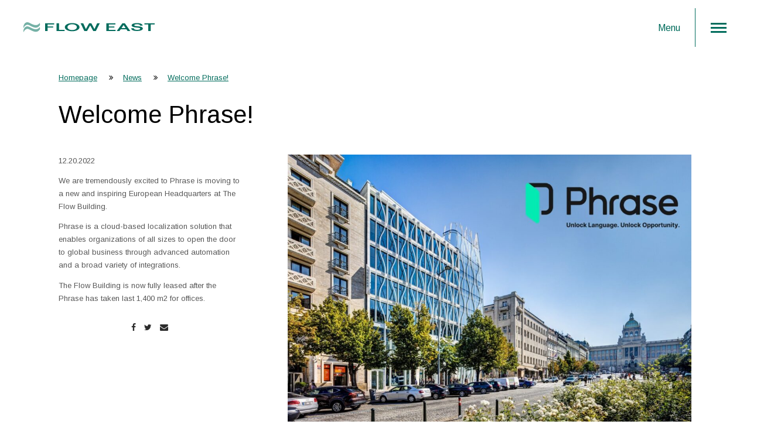

--- FILE ---
content_type: text/html; charset=UTF-8
request_url: https://www.floweast.com/news/2425/
body_size: 8818
content:
<!DOCTYPE html>
<html>

<head>
    <meta charset="UTF-8" />
    <meta http-equiv="X-UA-Compatible" content="IE=edge">
    <meta name="viewport" content="width=device-width, initial-scale=1, user-scalable=no" />
    <meta name="format-detection" content="telephone=no">
	<link rel="preconnect" href="https://fonts.gstatic.com" crossorigin>
	<link href="https://fonts.googleapis.com/css2?family=Arimo:wght@400;500;600&display=swap" rel="stylesheet">

    <link rel="icon" href="https://www.floweast.com/wp-content/themes/floweast-new/img/favicons/favicon.ico" type="image/x-icon">
    <link rel="apple-touch-icon" sizes="57x57" href="https://www.floweast.com/wp-content/themes/floweast-new/img/favicons/apple-icon-57x57.png">
    <link rel="apple-touch-icon" sizes="60x60" href="https://www.floweast.com/wp-content/themes/floweast-new/img/favicons/apple-icon-60x60.png">
    <link rel="apple-touch-icon" sizes="72x72" href="https://www.floweast.com/wp-content/themes/floweast-new/img/favicons/apple-icon-72x72.png">
    <link rel="apple-touch-icon" sizes="76x76" href="https://www.floweast.com/wp-content/themes/floweast-new/img/favicons/apple-icon-76x76.png">
    <link rel="apple-touch-icon" sizes="114x114" href="https://www.floweast.com/wp-content/themes/floweast-new/img/favicons/apple-icon-114x114.png">
    <link rel="apple-touch-icon" sizes="120x120" href="https://www.floweast.com/wp-content/themes/floweast-new/img/favicons/apple-icon-120x120.png">
    <link rel="apple-touch-icon" sizes="144x144" href="https://www.floweast.com/wp-content/themes/floweast-new/img/favicons/apple-icon-144x144.png">
    <link rel="apple-touch-icon" sizes="152x152" href="https://www.floweast.com/wp-content/themes/floweast-new/img/favicons/apple-icon-152x152.png">
    <link rel="apple-touch-icon" sizes="180x180" href="https://www.floweast.com/wp-content/themes/floweast-new/img/favicons/apple-icon-180x180.png">
    <link rel="icon" type="image/png" sizes="192x192"  href="https://www.floweast.com/wp-content/themes/floweast-new/img/favicons/android-icon-192x192.png">
    <link rel="icon" type="image/png" sizes="32x32" href="https://www.floweast.com/wp-content/themes/floweast-new/img/favicons/favicon-32x32.png">
    <link rel="icon" type="image/png" sizes="96x96" href="https://www.floweast.com/wp-content/themes/floweast-new/img/favicons/favicon-96x96.png">
    <link rel="icon" type="image/png" sizes="16x16" href="https://www.floweast.com/wp-content/themes/floweast-new/img/favicons/favicon-16x16.png">
    <link rel="manifest" href="https://www.floweast.com/wp-content/themes/floweast-new/img/favicons/manifest.json">
    <meta name="msapplication-TileColor" content="#ffffff">
    <meta name="msapplication-TileImage" content="https://www.floweast.com/wp-content/themes/floweast-new/img/favicons/ms-icon-144x144.png">
    <meta name="theme-color" content="#ffffff">

    
    <title>Welcome Phrase! - Floweast</title><meta property="og:title" content="Welcome Phrase! - Floweast" /><meta property="og:type" content="website" /><meta property="og:url" content="https://www.floweast.com/news/2425/" /><meta property="og:image" content="https://www.floweast.com/wp-content/uploads/2023/01/TFB-21-31-1024x683.jpg" /><meta property="og:image:width" content="1024" /><meta property="og:image:height" content="683" />
    <meta name='robots' content='index, follow, max-image-preview:large, max-snippet:-1, max-video-preview:-1' />
<link rel="alternate" hreflang="cs" href="https://www.floweast.com/cs/news/vitej-phrase/" />
<link rel="alternate" hreflang="en" href="https://www.floweast.com/news/2425/" />

	<!-- This site is optimized with the Yoast SEO plugin v21.4 - https://yoast.com/wordpress/plugins/seo/ -->
	<link rel="canonical" href="https://www.floweast.com/news/2425/" />
	<meta property="og:locale" content="en_US" />
	<meta property="og:type" content="article" />
	<meta property="og:title" content="Welcome Phrase! - Floweast" />
	<meta property="og:description" content="Welcome Phrase! We are tremendously excited to Phrase is moving to a new and inspiring European Headquarters at The Flow Building. Phrase is a cloud-based localization solution that enables organizations of all sizes to open the door to global business through advanced automation and a broad variety of integrations. The Flow Building is now fully [&hellip;]" />
	<meta property="og:url" content="https://www.floweast.com/news/2425/" />
	<meta property="og:site_name" content="Floweast" />
	<meta property="article:modified_time" content="2023-01-24T13:34:48+00:00" />
	<meta name="twitter:card" content="summary_large_image" />
	<script type="application/ld+json" class="yoast-schema-graph">{"@context":"https://schema.org","@graph":[{"@type":"WebPage","@id":"https://www.floweast.com/news/2425/","url":"https://www.floweast.com/news/2425/","name":"Welcome Phrase! - Floweast","isPartOf":{"@id":"https://www.floweast.com/#website"},"datePublished":"2022-12-20T13:30:05+00:00","dateModified":"2023-01-24T13:34:48+00:00","breadcrumb":{"@id":"https://www.floweast.com/news/2425/#breadcrumb"},"inLanguage":"en-US","potentialAction":[{"@type":"ReadAction","target":["https://www.floweast.com/news/2425/"]}]},{"@type":"BreadcrumbList","@id":"https://www.floweast.com/news/2425/#breadcrumb","itemListElement":[{"@type":"ListItem","position":1,"name":"Home","item":"https://www.floweast.com/"},{"@type":"ListItem","position":2,"name":"Welcome Phrase!"}]},{"@type":"WebSite","@id":"https://www.floweast.com/#website","url":"https://www.floweast.com/","name":"Floweast","description":"","publisher":{"@id":"https://www.floweast.com/#organization"},"potentialAction":[{"@type":"SearchAction","target":{"@type":"EntryPoint","urlTemplate":"https://www.floweast.com/?s={search_term_string}"},"query-input":"required name=search_term_string"}],"inLanguage":"en-US"},{"@type":"Organization","@id":"https://www.floweast.com/#organization","name":"Floweast","url":"https://www.floweast.com/","logo":{"@type":"ImageObject","inLanguage":"en-US","@id":"https://www.floweast.com/#/schema/logo/image/","url":"https://www.floweast.com/wp-content/uploads/2020/03/fe-logo.svg","contentUrl":"https://www.floweast.com/wp-content/uploads/2020/03/fe-logo.svg","width":1,"height":1,"caption":"Floweast"},"image":{"@id":"https://www.floweast.com/#/schema/logo/image/"},"sameAs":["https://www.instagram.com/floweastgroup/","https://www.linkedin.com/company/flow-east/"]}]}</script>
	<!-- / Yoast SEO plugin. -->


<link rel='dns-prefetch' href='//www.google.com' />
<script type="text/javascript">
/* <![CDATA[ */
window._wpemojiSettings = {"baseUrl":"https:\/\/s.w.org\/images\/core\/emoji\/15.0.3\/72x72\/","ext":".png","svgUrl":"https:\/\/s.w.org\/images\/core\/emoji\/15.0.3\/svg\/","svgExt":".svg","source":{"concatemoji":"https:\/\/www.floweast.com\/wp-includes\/js\/wp-emoji-release.min.js?ver=6.6.4"}};
/*! This file is auto-generated */
!function(i,n){var o,s,e;function c(e){try{var t={supportTests:e,timestamp:(new Date).valueOf()};sessionStorage.setItem(o,JSON.stringify(t))}catch(e){}}function p(e,t,n){e.clearRect(0,0,e.canvas.width,e.canvas.height),e.fillText(t,0,0);var t=new Uint32Array(e.getImageData(0,0,e.canvas.width,e.canvas.height).data),r=(e.clearRect(0,0,e.canvas.width,e.canvas.height),e.fillText(n,0,0),new Uint32Array(e.getImageData(0,0,e.canvas.width,e.canvas.height).data));return t.every(function(e,t){return e===r[t]})}function u(e,t,n){switch(t){case"flag":return n(e,"\ud83c\udff3\ufe0f\u200d\u26a7\ufe0f","\ud83c\udff3\ufe0f\u200b\u26a7\ufe0f")?!1:!n(e,"\ud83c\uddfa\ud83c\uddf3","\ud83c\uddfa\u200b\ud83c\uddf3")&&!n(e,"\ud83c\udff4\udb40\udc67\udb40\udc62\udb40\udc65\udb40\udc6e\udb40\udc67\udb40\udc7f","\ud83c\udff4\u200b\udb40\udc67\u200b\udb40\udc62\u200b\udb40\udc65\u200b\udb40\udc6e\u200b\udb40\udc67\u200b\udb40\udc7f");case"emoji":return!n(e,"\ud83d\udc26\u200d\u2b1b","\ud83d\udc26\u200b\u2b1b")}return!1}function f(e,t,n){var r="undefined"!=typeof WorkerGlobalScope&&self instanceof WorkerGlobalScope?new OffscreenCanvas(300,150):i.createElement("canvas"),a=r.getContext("2d",{willReadFrequently:!0}),o=(a.textBaseline="top",a.font="600 32px Arial",{});return e.forEach(function(e){o[e]=t(a,e,n)}),o}function t(e){var t=i.createElement("script");t.src=e,t.defer=!0,i.head.appendChild(t)}"undefined"!=typeof Promise&&(o="wpEmojiSettingsSupports",s=["flag","emoji"],n.supports={everything:!0,everythingExceptFlag:!0},e=new Promise(function(e){i.addEventListener("DOMContentLoaded",e,{once:!0})}),new Promise(function(t){var n=function(){try{var e=JSON.parse(sessionStorage.getItem(o));if("object"==typeof e&&"number"==typeof e.timestamp&&(new Date).valueOf()<e.timestamp+604800&&"object"==typeof e.supportTests)return e.supportTests}catch(e){}return null}();if(!n){if("undefined"!=typeof Worker&&"undefined"!=typeof OffscreenCanvas&&"undefined"!=typeof URL&&URL.createObjectURL&&"undefined"!=typeof Blob)try{var e="postMessage("+f.toString()+"("+[JSON.stringify(s),u.toString(),p.toString()].join(",")+"));",r=new Blob([e],{type:"text/javascript"}),a=new Worker(URL.createObjectURL(r),{name:"wpTestEmojiSupports"});return void(a.onmessage=function(e){c(n=e.data),a.terminate(),t(n)})}catch(e){}c(n=f(s,u,p))}t(n)}).then(function(e){for(var t in e)n.supports[t]=e[t],n.supports.everything=n.supports.everything&&n.supports[t],"flag"!==t&&(n.supports.everythingExceptFlag=n.supports.everythingExceptFlag&&n.supports[t]);n.supports.everythingExceptFlag=n.supports.everythingExceptFlag&&!n.supports.flag,n.DOMReady=!1,n.readyCallback=function(){n.DOMReady=!0}}).then(function(){return e}).then(function(){var e;n.supports.everything||(n.readyCallback(),(e=n.source||{}).concatemoji?t(e.concatemoji):e.wpemoji&&e.twemoji&&(t(e.twemoji),t(e.wpemoji)))}))}((window,document),window._wpemojiSettings);
/* ]]> */
</script>
<style id='wp-emoji-styles-inline-css' type='text/css'>

	img.wp-smiley, img.emoji {
		display: inline !important;
		border: none !important;
		box-shadow: none !important;
		height: 1em !important;
		width: 1em !important;
		margin: 0 0.07em !important;
		vertical-align: -0.1em !important;
		background: none !important;
		padding: 0 !important;
	}
</style>
<link rel='stylesheet' id='wp-block-library-css' href='https://www.floweast.com/wp-includes/css/dist/block-library/style.min.css?ver=6.6.4' type='text/css' media='all' />
<style id='classic-theme-styles-inline-css' type='text/css'>
/*! This file is auto-generated */
.wp-block-button__link{color:#fff;background-color:#32373c;border-radius:9999px;box-shadow:none;text-decoration:none;padding:calc(.667em + 2px) calc(1.333em + 2px);font-size:1.125em}.wp-block-file__button{background:#32373c;color:#fff;text-decoration:none}
</style>
<style id='global-styles-inline-css' type='text/css'>
:root{--wp--preset--aspect-ratio--square: 1;--wp--preset--aspect-ratio--4-3: 4/3;--wp--preset--aspect-ratio--3-4: 3/4;--wp--preset--aspect-ratio--3-2: 3/2;--wp--preset--aspect-ratio--2-3: 2/3;--wp--preset--aspect-ratio--16-9: 16/9;--wp--preset--aspect-ratio--9-16: 9/16;--wp--preset--color--black: #000000;--wp--preset--color--cyan-bluish-gray: #abb8c3;--wp--preset--color--white: #ffffff;--wp--preset--color--pale-pink: #f78da7;--wp--preset--color--vivid-red: #cf2e2e;--wp--preset--color--luminous-vivid-orange: #ff6900;--wp--preset--color--luminous-vivid-amber: #fcb900;--wp--preset--color--light-green-cyan: #7bdcb5;--wp--preset--color--vivid-green-cyan: #00d084;--wp--preset--color--pale-cyan-blue: #8ed1fc;--wp--preset--color--vivid-cyan-blue: #0693e3;--wp--preset--color--vivid-purple: #9b51e0;--wp--preset--gradient--vivid-cyan-blue-to-vivid-purple: linear-gradient(135deg,rgba(6,147,227,1) 0%,rgb(155,81,224) 100%);--wp--preset--gradient--light-green-cyan-to-vivid-green-cyan: linear-gradient(135deg,rgb(122,220,180) 0%,rgb(0,208,130) 100%);--wp--preset--gradient--luminous-vivid-amber-to-luminous-vivid-orange: linear-gradient(135deg,rgba(252,185,0,1) 0%,rgba(255,105,0,1) 100%);--wp--preset--gradient--luminous-vivid-orange-to-vivid-red: linear-gradient(135deg,rgba(255,105,0,1) 0%,rgb(207,46,46) 100%);--wp--preset--gradient--very-light-gray-to-cyan-bluish-gray: linear-gradient(135deg,rgb(238,238,238) 0%,rgb(169,184,195) 100%);--wp--preset--gradient--cool-to-warm-spectrum: linear-gradient(135deg,rgb(74,234,220) 0%,rgb(151,120,209) 20%,rgb(207,42,186) 40%,rgb(238,44,130) 60%,rgb(251,105,98) 80%,rgb(254,248,76) 100%);--wp--preset--gradient--blush-light-purple: linear-gradient(135deg,rgb(255,206,236) 0%,rgb(152,150,240) 100%);--wp--preset--gradient--blush-bordeaux: linear-gradient(135deg,rgb(254,205,165) 0%,rgb(254,45,45) 50%,rgb(107,0,62) 100%);--wp--preset--gradient--luminous-dusk: linear-gradient(135deg,rgb(255,203,112) 0%,rgb(199,81,192) 50%,rgb(65,88,208) 100%);--wp--preset--gradient--pale-ocean: linear-gradient(135deg,rgb(255,245,203) 0%,rgb(182,227,212) 50%,rgb(51,167,181) 100%);--wp--preset--gradient--electric-grass: linear-gradient(135deg,rgb(202,248,128) 0%,rgb(113,206,126) 100%);--wp--preset--gradient--midnight: linear-gradient(135deg,rgb(2,3,129) 0%,rgb(40,116,252) 100%);--wp--preset--font-size--small: 13px;--wp--preset--font-size--medium: 20px;--wp--preset--font-size--large: 36px;--wp--preset--font-size--x-large: 42px;--wp--preset--spacing--20: 0.44rem;--wp--preset--spacing--30: 0.67rem;--wp--preset--spacing--40: 1rem;--wp--preset--spacing--50: 1.5rem;--wp--preset--spacing--60: 2.25rem;--wp--preset--spacing--70: 3.38rem;--wp--preset--spacing--80: 5.06rem;--wp--preset--shadow--natural: 6px 6px 9px rgba(0, 0, 0, 0.2);--wp--preset--shadow--deep: 12px 12px 50px rgba(0, 0, 0, 0.4);--wp--preset--shadow--sharp: 6px 6px 0px rgba(0, 0, 0, 0.2);--wp--preset--shadow--outlined: 6px 6px 0px -3px rgba(255, 255, 255, 1), 6px 6px rgba(0, 0, 0, 1);--wp--preset--shadow--crisp: 6px 6px 0px rgba(0, 0, 0, 1);}:where(.is-layout-flex){gap: 0.5em;}:where(.is-layout-grid){gap: 0.5em;}body .is-layout-flex{display: flex;}.is-layout-flex{flex-wrap: wrap;align-items: center;}.is-layout-flex > :is(*, div){margin: 0;}body .is-layout-grid{display: grid;}.is-layout-grid > :is(*, div){margin: 0;}:where(.wp-block-columns.is-layout-flex){gap: 2em;}:where(.wp-block-columns.is-layout-grid){gap: 2em;}:where(.wp-block-post-template.is-layout-flex){gap: 1.25em;}:where(.wp-block-post-template.is-layout-grid){gap: 1.25em;}.has-black-color{color: var(--wp--preset--color--black) !important;}.has-cyan-bluish-gray-color{color: var(--wp--preset--color--cyan-bluish-gray) !important;}.has-white-color{color: var(--wp--preset--color--white) !important;}.has-pale-pink-color{color: var(--wp--preset--color--pale-pink) !important;}.has-vivid-red-color{color: var(--wp--preset--color--vivid-red) !important;}.has-luminous-vivid-orange-color{color: var(--wp--preset--color--luminous-vivid-orange) !important;}.has-luminous-vivid-amber-color{color: var(--wp--preset--color--luminous-vivid-amber) !important;}.has-light-green-cyan-color{color: var(--wp--preset--color--light-green-cyan) !important;}.has-vivid-green-cyan-color{color: var(--wp--preset--color--vivid-green-cyan) !important;}.has-pale-cyan-blue-color{color: var(--wp--preset--color--pale-cyan-blue) !important;}.has-vivid-cyan-blue-color{color: var(--wp--preset--color--vivid-cyan-blue) !important;}.has-vivid-purple-color{color: var(--wp--preset--color--vivid-purple) !important;}.has-black-background-color{background-color: var(--wp--preset--color--black) !important;}.has-cyan-bluish-gray-background-color{background-color: var(--wp--preset--color--cyan-bluish-gray) !important;}.has-white-background-color{background-color: var(--wp--preset--color--white) !important;}.has-pale-pink-background-color{background-color: var(--wp--preset--color--pale-pink) !important;}.has-vivid-red-background-color{background-color: var(--wp--preset--color--vivid-red) !important;}.has-luminous-vivid-orange-background-color{background-color: var(--wp--preset--color--luminous-vivid-orange) !important;}.has-luminous-vivid-amber-background-color{background-color: var(--wp--preset--color--luminous-vivid-amber) !important;}.has-light-green-cyan-background-color{background-color: var(--wp--preset--color--light-green-cyan) !important;}.has-vivid-green-cyan-background-color{background-color: var(--wp--preset--color--vivid-green-cyan) !important;}.has-pale-cyan-blue-background-color{background-color: var(--wp--preset--color--pale-cyan-blue) !important;}.has-vivid-cyan-blue-background-color{background-color: var(--wp--preset--color--vivid-cyan-blue) !important;}.has-vivid-purple-background-color{background-color: var(--wp--preset--color--vivid-purple) !important;}.has-black-border-color{border-color: var(--wp--preset--color--black) !important;}.has-cyan-bluish-gray-border-color{border-color: var(--wp--preset--color--cyan-bluish-gray) !important;}.has-white-border-color{border-color: var(--wp--preset--color--white) !important;}.has-pale-pink-border-color{border-color: var(--wp--preset--color--pale-pink) !important;}.has-vivid-red-border-color{border-color: var(--wp--preset--color--vivid-red) !important;}.has-luminous-vivid-orange-border-color{border-color: var(--wp--preset--color--luminous-vivid-orange) !important;}.has-luminous-vivid-amber-border-color{border-color: var(--wp--preset--color--luminous-vivid-amber) !important;}.has-light-green-cyan-border-color{border-color: var(--wp--preset--color--light-green-cyan) !important;}.has-vivid-green-cyan-border-color{border-color: var(--wp--preset--color--vivid-green-cyan) !important;}.has-pale-cyan-blue-border-color{border-color: var(--wp--preset--color--pale-cyan-blue) !important;}.has-vivid-cyan-blue-border-color{border-color: var(--wp--preset--color--vivid-cyan-blue) !important;}.has-vivid-purple-border-color{border-color: var(--wp--preset--color--vivid-purple) !important;}.has-vivid-cyan-blue-to-vivid-purple-gradient-background{background: var(--wp--preset--gradient--vivid-cyan-blue-to-vivid-purple) !important;}.has-light-green-cyan-to-vivid-green-cyan-gradient-background{background: var(--wp--preset--gradient--light-green-cyan-to-vivid-green-cyan) !important;}.has-luminous-vivid-amber-to-luminous-vivid-orange-gradient-background{background: var(--wp--preset--gradient--luminous-vivid-amber-to-luminous-vivid-orange) !important;}.has-luminous-vivid-orange-to-vivid-red-gradient-background{background: var(--wp--preset--gradient--luminous-vivid-orange-to-vivid-red) !important;}.has-very-light-gray-to-cyan-bluish-gray-gradient-background{background: var(--wp--preset--gradient--very-light-gray-to-cyan-bluish-gray) !important;}.has-cool-to-warm-spectrum-gradient-background{background: var(--wp--preset--gradient--cool-to-warm-spectrum) !important;}.has-blush-light-purple-gradient-background{background: var(--wp--preset--gradient--blush-light-purple) !important;}.has-blush-bordeaux-gradient-background{background: var(--wp--preset--gradient--blush-bordeaux) !important;}.has-luminous-dusk-gradient-background{background: var(--wp--preset--gradient--luminous-dusk) !important;}.has-pale-ocean-gradient-background{background: var(--wp--preset--gradient--pale-ocean) !important;}.has-electric-grass-gradient-background{background: var(--wp--preset--gradient--electric-grass) !important;}.has-midnight-gradient-background{background: var(--wp--preset--gradient--midnight) !important;}.has-small-font-size{font-size: var(--wp--preset--font-size--small) !important;}.has-medium-font-size{font-size: var(--wp--preset--font-size--medium) !important;}.has-large-font-size{font-size: var(--wp--preset--font-size--large) !important;}.has-x-large-font-size{font-size: var(--wp--preset--font-size--x-large) !important;}
:where(.wp-block-post-template.is-layout-flex){gap: 1.25em;}:where(.wp-block-post-template.is-layout-grid){gap: 1.25em;}
:where(.wp-block-columns.is-layout-flex){gap: 2em;}:where(.wp-block-columns.is-layout-grid){gap: 2em;}
:root :where(.wp-block-pullquote){font-size: 1.5em;line-height: 1.6;}
</style>
<link rel='stylesheet' id='main-style-css' href='https://www.floweast.com/wp-content/themes/floweast-new/style.css?v=271400753&#038;ver=0.0.0' type='text/css' media='all' />
<script type="text/javascript" src="https://www.floweast.com/wp-includes/js/jquery/jquery.min.js?ver=3.7.1" id="jquery-core-js"></script>
<script type="text/javascript" src="https://www.floweast.com/wp-includes/js/jquery/jquery-migrate.min.js?ver=3.4.1" id="jquery-migrate-js"></script>
<link rel="https://api.w.org/" href="https://www.floweast.com/wp-json/" /><link rel="EditURI" type="application/rsd+xml" title="RSD" href="https://www.floweast.com/xmlrpc.php?rsd" />
<meta name="generator" content="WordPress 6.6.4" />
<link rel='shortlink' href='https://www.floweast.com/?p=2425' />
<link rel="alternate" title="oEmbed (JSON)" type="application/json+oembed" href="https://www.floweast.com/wp-json/oembed/1.0/embed?url=https%3A%2F%2Fwww.floweast.com%2Fnews%2F2425%2F" />
<link rel="alternate" title="oEmbed (XML)" type="text/xml+oembed" href="https://www.floweast.com/wp-json/oembed/1.0/embed?url=https%3A%2F%2Fwww.floweast.com%2Fnews%2F2425%2F&#038;format=xml" />
<meta name="generator" content="WPML ver:4.2.7.1 stt:9,1;" />
<noscript><style>.lazyload[data-src]{display:none !important;}</style></noscript><style>.lazyload{background-image:none !important;}.lazyload:before{background-image:none !important;}</style>		<style type="text/css" id="wp-custom-css">
			div.header-logo {
  width: 224px;
}

.page-header__logo img {
  max-width: 300px;
}


.download-item__image img {
    max-width: 250px; 
    width: 100%;
    height: auto;
    object-fit: contain;
}


		</style>
		
    <!--[if lt IE 9]>
    <script src="https://www.floweast.com/wp-content/themes/floweast-new/respond.js"></script>
    <![endif]-->

    <style>
        @media screen and (max-height: 575px){
        #rc-imageselect, .g-recaptcha {transform:scale(0.77);-webkit-transform:scale(0.77);transform-origin:0 0;-webkit-transform-origin:0 0;}
        }
        .close-button {
            font-family: "Roboto", sans-serif;
            font-weight: 400;
            font-size: 35px;
            width: 50px;
            height: 50px;
            border-radius: 40px;
            color: #ffffff;
            position: absolute;
            right: 20px;
            top: 10px;
            border: none;
            background: none;
        }
    </style>
</head>

<body class="news-template-default single single-news postid-2425" en>
    <div class="wrapper">
        <div class="header">
            <div class="header-container">
                <div class="header-logo">
                    <a href="https://www.floweast.com">
                        <img src="[data-uri]" alt="Floweast" data-src="https://www.floweast.com/wp-content/themes/floweast-new/img/fe-logo-green.svg" decoding="async" class="lazyload" /><noscript><img src="https://www.floweast.com/wp-content/themes/floweast-new/img/fe-logo-green.svg" alt="Floweast" data-eio="l" /></noscript>
                    </a>
                </div>
                <div class="header-content">
					<div class="header-menu">
						Menu
					</div>
                    <div class="header-action">
                        <div class="mob-menu-btn js-mob-btn">
                            <span></span>
							<span></span>
							<span></span>
                        </div>
                    </div>
                </div>
            </div>
            <div class="mob-menu js-mob-menu" data-button=".js-mob-btn">
				<div class="mob-menu__header">
					<select class="fancy-select" data-class="header-action__lang" id="ddlLang">
													<option value="https://www.floweast.com/news/2425/"  selected='selected'>EN</option>
													<option value="https://www.floweast.com/cs/news/vitej-phrase/" >CS</option>
											</select>
					<div class="mob-menu__header-text">Close</div>
                	<div class="mob-menu__header-action"><a href="#" class="mob-menu-btn__close js-mob-btn"></a></div>
				</div>
				<!-- .mob-menu__header -->
				<div class="mob-menu__body js-slimscroll">
					<ul><li id="menu-item-2363" class="menu-item menu-item-type-post_type menu-item-object-page menu-item-home menu-item-2363"><a href="https://www.floweast.com/">Home</a></li>
<li id="menu-item-656" class="menu-item menu-item-type-post_type menu-item-object-page menu-item-has-children menu-item-656"><a href="https://www.floweast.com/introduction/">About Us</a>
<ul class="sub-menu">
	<li id="menu-item-32" class="menu-item menu-item-type-post_type menu-item-object-page menu-item-32"><a href="https://www.floweast.com/introduction/">Introduction</a></li>
	<li id="menu-item-241" class="menu-item menu-item-type-post_type menu-item-object-page menu-item-241"><a href="https://www.floweast.com/directors/">Directors</a></li>
	<li id="menu-item-2382" class="menu-item menu-item-type-custom menu-item-object-custom menu-item-has-children menu-item-2382"><a href="#">CSR</a>
	<ul class="sub-menu">
		<li id="menu-item-835" class="menu-item menu-item-type-post_type menu-item-object-page menu-item-835"><a href="https://www.floweast.com/csr/">CSR</a></li>
		<li id="menu-item-2365" class="menu-item menu-item-type-post_type menu-item-object-page menu-item-2365"><a href="https://www.floweast.com/flow-east-foundation/">Flow East Foundation</a></li>
		<li id="menu-item-2366" class="menu-item menu-item-type-post_type menu-item-object-page menu-item-2366"><a href="https://www.floweast.com/csr/friends-of-new-town-prague/">SNMP</a></li>
		<li id="menu-item-2367" class="menu-item menu-item-type-post_type menu-item-object-page menu-item-2367"><a href="https://www.floweast.com/csr/arthub/">Arthub</a></li>
		<li id="menu-item-2368" class="menu-item menu-item-type-post_type menu-item-object-page menu-item-2368"><a href="https://www.floweast.com/csr/graffiti/">Graffiti</a></li>
	</ul>
</li>
	<li id="menu-item-277" class="menu-item menu-item-type-post_type menu-item-object-page menu-item-277"><a href="https://www.floweast.com/tenants/">Tenants</a></li>
	<li id="menu-item-249" class="menu-item menu-item-type-post_type menu-item-object-page menu-item-249"><a href="https://www.floweast.com/downloads/">Downloads</a></li>
</ul>
</li>
<li id="menu-item-54" class="menu-item menu-item-type-post_type menu-item-object-page menu-item-54"><a href="https://www.floweast.com/real-estate/">Property</a></li>
<li id="menu-item-39" class="menu-item menu-item-type-custom menu-item-object-custom menu-item-has-children menu-item-39"><a href="#">Services</a>
<ul class="sub-menu">
	<li id="menu-item-2369" class="menu-item menu-item-type-post_type menu-item-object-page menu-item-2369"><a href="https://www.floweast.com/demac/">Demac</a></li>
	<li id="menu-item-2370" class="menu-item menu-item-type-post_type menu-item-object-page menu-item-2370"><a href="https://www.floweast.com/fe-global-opportunity/">FE Global Opportunity</a></li>
	<li id="menu-item-949" class="menu-item menu-item-type-post_type menu-item-object-page menu-item-949"><a href="https://www.floweast.com/flow-management/">Flow Management</a></li>
</ul>
</li>
<li id="menu-item-101" class="menu-item menu-item-type-post_type menu-item-object-page menu-item-101"><a href="https://www.floweast.com/news/">News</a></li>
<li id="menu-item-2725" class="menu-item menu-item-type-post_type menu-item-object-page menu-item-2725"><a href="https://www.floweast.com/flow-east-foundation/">Flow East Foundation</a></li>
</ul>				</div>
				<div class="mob-menu__footer">
					<ul>
												<li><i class="fa fa-map-marker"></i> Václavské Náměstí 9, 110 00 Prague 1 <br> Czech Republic</li>
																		<li><i class="fa fa-phone"></i> +420 296 518 111</li>
																		<li><i class="fa fa-envelope"></i> info@floweast.com</li>
											</ul>
					<div>
													<span>
															<a href="https://www.instagram.com/floweastgroup/" target="_blank"><i class="fa fa-instagram"></i></a>
															<a href="https://www.linkedin.com/company/flow-east/" target="_blank"><i class="fa fa-linkedin"></i></a>
														</span>
												<span>
							&copy; 2026, Floweast						</span>
					</div>
				</div>
				<!-- .mob-menu__footer -->
            </div>
        </div>
        <!--header-->
        <div id="searchBox" class="searchBox" >
            <button type="cancel" class="close-button" onclick="document.getElementById('searchBox').style.display='none'"><i class="fa fa-close"></i></button>
            <form method="get" id="searchform">
                <input type="hidden" name="lang" value="en"/>
                <div class="search-group">
                    <input type="text" name="s" placeholder="Type something" value="" />
                    <button type="submit" class="search-button">SEARCH</button>
                </div>
            </form>
        </div>
<div class="container">
    <div class="breadcrumb">
    <ul>
        <li><a href="https://www.floweast.com">Homepage</a></li>
                <li>
            <a href="https://www.floweast.com/news/">News</a>
        </li>
        		        <li>
            <span>Welcome Phrase!</span>
        </li>
    </ul>
</div>
    <div class="page-header">
    <div class="page-header__title">
        <h1>Welcome Phrase!</h1>
    </div>
</div>
    <div class="page-content ">
    <div class="page-content__row">
        <div class="page-content__text ">
                        <div class="wp-content"><p class="news-date">12.20.2022</p><p>We are tremendously excited to Phrase is moving to a new and inspiring European Headquarters at The Flow Building.</p>
<p>Phrase is a cloud-based localization solution that enables organizations of all sizes to open the door to global business through advanced automation and a broad variety of integrations.</p>
<p>The Flow Building is now fully leased after the Phrase has taken last 1,400 m2 for offices.</p>
</div>
            <ul class="social-share">
    <li>
        <a rel="nofollow" href="//www.facebook.com/sharer/sharer.php?u=https%3A%2F%2Fwww.floweast.com%2Fnews%2F2425%2F" target="_blank">
            <i class="fa fa-facebook"></i>
        </a>
    </li>
    <li>
        <a rel="nofollow" href="//www.twitter.com/intent/tweet?url=https%3A%2F%2Fwww.floweast.com%2Fnews%2F2425%2F&text=Welcome+Phrase%21" target="_blank">
            <i class="fa fa-twitter"></i>
        </a>
    </li>
    <li>
        <a href="mailto:?subject=Welcome+Phrase%21&body=https%3A%2F%2Fwww.floweast.com%2Fnews%2F2425%2F" target="_blank">
            <i class="fa fa-envelope"></i>
        </a>
    </li>
</ul>        </div>

        <div class="page-content__gallery">
                            <div class="page-content__slider js-slickMain">
                                            <div class="slick-fit-image">
                            <a data-fancybox="gallery" href="https://www.floweast.com/wp-content/uploads/2023/01/TFB-21-31-1024x683.jpg" title="" class="">
                                <img src="[data-uri]" width="1024" height="683" class="js-fit-image lazyload" data-src="https://www.floweast.com/wp-content/uploads/2023/01/TFB-21-31-1024x683.jpg" decoding="async" data-eio-rwidth="1024" data-eio-rheight="683" /><noscript><img src="https://www.floweast.com/wp-content/uploads/2023/01/TFB-21-31-1024x683.jpg" width="1024" height="683" class="js-fit-image" data-eio="l" /></noscript>
                                <p><span>Enlarge <i class="fa fa-search-plus"></i></span></p>
                            </a>
                        </div>
                                    </div>
                            
            


        </div>

    </div>
    </div></div>
    <div class="footer">
        <div class="footer-news">
    <div class="container">
        <div id="footerNews" class="footer-news__ticker">
                    <div><a href="https://www.floweast.com/news/happy-new-year-balanced-earth-donation/">Happy New Year</a></div>
                    <div><a href="https://www.floweast.com/news/weve-signed-a-new-lease-with-leonardo-v-academy/">We’ve signed a new lease with Leonardo V. Academy</a></div>
                    <div><a href="https://www.floweast.com/news/charity-gala-2023/">Charity Gala 2023</a></div>
                    <div><a href="https://www.floweast.com/news/the-flow-terrace/">The Flow Terrace</a></div>
                    <div><a href="https://www.floweast.com/news/2425/">Welcome Phrase!</a></div>
                    <div><a href="https://www.floweast.com/news/we-were-at-open-house-praha/">We were at Open House Praha</a></div>
                    <div><a href="https://www.floweast.com/news/commercial-retail-project-of-2021-estate-awards/">Commercial Retail Project of 2021 -Estate Awards</a></div>
                    <div><a href="https://www.floweast.com/news/best-of-realty-2021/">Best of Realty 2021</a></div>
                    <div><a href="https://www.floweast.com/news/best-of-the-best/">Best of the Best – HOF Awards 2021!</a></div>
                    <div><a href="https://www.floweast.com/news/new-tenant-in-the-flow-building-wilsons/">New tenant in The Flow Building – Wilsons</a></div>
                    <div><a href="https://www.floweast.com/news/weber-stephen-secures-space-in-the-flow-building/">Weber-Stephen secures space in The Flow Building</a></div>
                    <div><a href="https://www.floweast.com/news/the-flow-building-has-welcomed-graebel-as-its-first-tenant/">The Flow Building has welcomed Graebel as its first tenant!</a></div>
                    <div><a href="https://www.floweast.com/news/the-flow-building-earns-breeam-outstanding-certification/">The Flow Building earns BREEAM “Outstanding” certification</a></div>
                    <div><a href="https://www.floweast.com/news/sculpture-in-the-forum/">Sculpture in The FORUM</a></div>
                    <div><a href="https://www.floweast.com/news/vaclav-art/">VáclavART</a></div>
                    <div><a href="https://www.floweast.com/news/cij-awards-2019/">The Flow Building at CIJ Awards 2019</a></div>
                    <div><a href="https://www.floweast.com/news/the-flow-building-topping-out/">The Flow Building Topping out!</a></div>
                    <div><a href="https://www.floweast.com/news/flow-east-has-bought-the-dum-v-templu-building/">Flow East has bought the Dům V Templu building</a></div>
                    <div><a href="https://www.floweast.com/news/architecture-week-24-27-10-2019/">Flow East at the Architecture Week “Prague: Next“</a></div>
                    <div><a href="https://www.floweast.com/news/primark-to-enter-czech-republic-with-first-store-in-prague/">Primark to enter Czech Republic with first store in Prague</a></div>
                </div>
    </div>
</div>
		<!--
        <div class="footer-contact">
            <div class="footer-contact__row">
                <div class="footer-contact__col">
                    <h4>VISIT</h4>
                    <ul>
                        <li>
                            <span><i class="fa fa-map-marker"></i></span>
                            Václavské Náměstí 9, 110 00 Prague 1 <br> Czech Republic                        </li>
                    </ul>
                </div>
                <div class="footer-contact__col">
                    <h4>CONTACT</h4>
                    <ul>
                        <li>
                            <span><i class="fa fa-phone"></i></span>
                            Tel +420 296 518 111                            <br/>Fax +420 296 518 112                        </li>
                        <li>
                            <span><i class="fa fa-envelope"></i></span> info@floweast.com                        </li>
                    </ul>
                </div>
                                <div class="footer-contact__col footer-contact__social">
                    <h4>FOLLOW</h4>
                                        <a href="https://www.instagram.com/floweastgroup/" target="_blank"><i class="fa fa-instagram"></i></a>
                                        <a href="https://www.linkedin.com/company/flow-east/" target="_blank"><i class="fa fa-linkedin"></i></a>
                                    </div>
                            </div>
        </div>
        <div class="footer-copyright">
            &copy; 2026, Floweast, All Rights Reserved        </div> -->
    </div>
<script type="text/javascript" id="eio-lazy-load-js-before">
/* <![CDATA[ */
var eio_lazy_vars = {"exactdn_domain":"","skip_autoscale":0,"threshold":0};
/* ]]> */
</script>
<script type="text/javascript" src="https://www.floweast.com/wp-content/plugins/ewww-image-optimizer/includes/lazysizes.min.js?ver=721" id="eio-lazy-load-js"></script>
<script type="text/javascript" src="https://www.floweast.com/wp-content/themes/floweast-new/concat.js?v=271400753&amp;ver=0.0.0" id="main-scripts-js"></script>
<script type="text/javascript" src="https://www.google.com/recaptcha/api.js?hl=en&amp;ver=0.0.0" id="GoogleCaptcha-js"></script>


--- FILE ---
content_type: text/css
request_url: https://www.floweast.com/wp-content/themes/floweast-new/style.css?v=271400753&ver=0.0.0
body_size: 22448
content:
@charset "UTF-8";
/*!
Theme Name: Floweast
Description: Theme for FlowEast
Author: Evocreative
Author URI: https://evocreative.com
Version: 0.0.0
*/
/* ERIC MEYER RESET =============================================== */
html, body, div, span, applet, object, iframe,
h1, h2, h3, h4, h5, h6, p, blockquote, pre,
a, abbr, acronym, address, big, cite, code,
del, dfn, em, img, ins, kbd, q, s, samp,
small, strike, strong, sub, sup, tt, var,
b, u, i, center,
dl, dt, dd, ol, ul, li,
fieldset, form, label, legend,
table, caption, tbody, tfoot, thead, tr, th, td,
article, aside, canvas, details, embed,
figure, figcaption, footer, header,
menu, nav, output, ruby, section, summary,
time, mark, audio, video {
  margin: 0;
  padding: 0;
  border: 0;
  font-size: 100%;
  font: inherit;
  vertical-align: baseline; }

body {
  line-height: 1; }

ol, ul {
  list-style: none; }

blockquote, q {
  quotes: none; }

blockquote:before, blockquote:after,
q:before, q:after {
  content: '';
  content: none; }

table {
  border-collapse: collapse;
  border-spacing: 0; }

button {
  -webkit-appearance: none;
  -moz-appearance: none;
  appearance: none; }

/*
MIXINS
*/
.u-grid:after, .u-grid__item {
  display: inline-block;
  *display: inline;
  zoom: 1; }

.u-text-center {
  text-align: center !important; }

.u-text-right {
  text-align: right !important; }

.u-text-left {
  text-align: left !important; }

.u-text-upper {
  text-transform: uppercase; }

.u-filler {
  display: inline-block;
  height: 0; }

.u-clearfix:before, .u-clearfix:after {
  content: ' ';
  display: table; }
.u-clearfix:after {
  clear: both; }

.u-relative {
  position: relative; }

.u-left {
  float: left; }

.u-right {
  float: right; }

.u-grid {
  text-align: justify;
  font-size: 0;
  text-justify: distribute-all-lines; }
  .u-grid:after {
    display: inline-block;
    content: ' ';
    width: 100%; }
  .u-grid:after {
    vertical-align: top;
    text-justify: auto;
    text-align: left;
    font-size: 16px;
    content: " ";
    width: 100%; }

.u-grid__item {
  vertical-align: top;
  text-justify: auto;
  text-align: left;
  font-size: 16px; }

.u-card-link {
  text-indent: 100%;
  white-space: nowrap;
  color: transparent;
  overflow: hidden;
  position: absolute;
  top: 0;
  left: 0;
  right: 0;
  bottom: 0;
  z-index: 9; }

.u-no-margin-bot {
  margin-bottom: 0 !important; }

.u-media,
.u-media__content {
  overflow: hidden; }

.u-hidden {
  display: none; }

.list-justified {
  list-style: none;
  margin: 0;
  padding: 0;
  width: 100%;
  /* or your desired width */
  text-align: center;
  /* this will center the list items */ }
  .list-justified > li {
    text-align: center;
    display: inline-block;
    /* the key bit */
    *display: inline;
    /* IE7 hack */
    *zoom: 1;
    /* IE7 hack */
    padding: 5px 12px; }

.u-bot-5 {
  margin-bottom: 5px !important; }

.u-top-5 {
  margin-top: 5px !important; }

.u-bot-10 {
  margin-bottom: 10px !important; }

.u-top-10 {
  margin-top: 10px !important; }

.u-bot-15 {
  margin-bottom: 15px !important; }

.u-top-15 {
  margin-top: 15px !important; }

.u-bot-20 {
  margin-bottom: 20px !important; }

.u-top-20 {
  margin-top: 20px !important; }

.u-bot-25 {
  margin-bottom: 25px !important; }

.u-top-25 {
  margin-top: 25px !important; }

.u-bot-30 {
  margin-bottom: 30px !important; }

.u-top-30 {
  margin-top: 30px !important; }

.u-bot-35 {
  margin-bottom: 35px !important; }

.u-top-35 {
  margin-top: 35px !important; }

.u-bot-40 {
  margin-bottom: 40px !important; }

.u-top-40 {
  margin-top: 40px !important; }

.u-bot-45 {
  margin-bottom: 45px !important; }

.u-top-45 {
  margin-top: 45px !important; }

.u-bot-50 {
  margin-bottom: 50px !important; }

.u-top-50 {
  margin-top: 50px !important; }

/*!
 *  Font Awesome 4.7.0 by @davegandy - http://fontawesome.io - @fontawesome
 *  License - http://fontawesome.io/license (Font: SIL OFL 1.1, CSS: MIT License)
 */
/* FONT PATH
 * -------------------------- */
@font-face {
  font-family: 'FontAwesome';
  src: url("fonts/font-awesome//fontawesome-webfont.eot?v=4.7.0");
  src: url("fonts/font-awesome//fontawesome-webfont.eot?#iefix&v=4.7.0") format("embedded-opentype"), url("fonts/font-awesome//fontawesome-webfont.woff2?v=4.7.0") format("woff2"), url("fonts/font-awesome//fontawesome-webfont.woff?v=4.7.0") format("woff"), url("fonts/font-awesome//fontawesome-webfont.ttf?v=4.7.0") format("truetype"), url("fonts/font-awesome//fontawesome-webfont.svg?v=4.7.0#fontawesomeregular") format("svg");
  font-weight: normal;
  font-style: normal; }
.fa {
  display: inline-block;
  font: normal normal normal 14px/1 FontAwesome;
  font-size: inherit;
  text-rendering: auto;
  -webkit-font-smoothing: antialiased;
  -moz-osx-font-smoothing: grayscale; }

/* makes the font 33% larger relative to the icon container */
.fa-lg {
  font-size: 1.3333333333em;
  line-height: 0.75em;
  vertical-align: -15%; }

.fa-2x {
  font-size: 2em; }

.fa-3x {
  font-size: 3em; }

.fa-4x {
  font-size: 4em; }

.fa-5x {
  font-size: 5em; }

.fa-fw {
  width: 1.2857142857em;
  text-align: center; }

.fa-ul {
  padding-left: 0;
  margin-left: 2.1428571429em;
  list-style-type: none; }
  .fa-ul > li {
    position: relative; }

.fa-li {
  position: absolute;
  left: -2.1428571429em;
  width: 2.1428571429em;
  top: 0.1428571429em;
  text-align: center; }
  .fa-li.fa-lg {
    left: -1.8571428571em; }

.fa-border {
  padding: .2em .25em .15em;
  border: solid 0.08em #eee;
  border-radius: .1em; }

.fa-pull-left {
  float: left; }

.fa-pull-right {
  float: right; }

.fa.fa-pull-left {
  margin-right: .3em; }
.fa.fa-pull-right {
  margin-left: .3em; }

/* Deprecated as of 4.4.0 */
.pull-right {
  float: right; }

.pull-left {
  float: left; }

.fa.pull-left {
  margin-right: .3em; }
.fa.pull-right {
  margin-left: .3em; }

.fa-spin {
  -webkit-animation: fa-spin 2s infinite linear;
  animation: fa-spin 2s infinite linear; }

.fa-pulse {
  -webkit-animation: fa-spin 1s infinite steps(8);
  animation: fa-spin 1s infinite steps(8); }

@-webkit-keyframes fa-spin {
  0% {
    -webkit-transform: rotate(0deg);
    transform: rotate(0deg); }
  100% {
    -webkit-transform: rotate(359deg);
    transform: rotate(359deg); } }
@keyframes fa-spin {
  0% {
    -webkit-transform: rotate(0deg);
    transform: rotate(0deg); }
  100% {
    -webkit-transform: rotate(359deg);
    transform: rotate(359deg); } }
.fa-rotate-90 {
  -ms-filter: "progid:DXImageTransform.Microsoft.BasicImage(rotation=1)";
  -webkit-transform: rotate(90deg);
  -ms-transform: rotate(90deg);
  transform: rotate(90deg); }

.fa-rotate-180 {
  -ms-filter: "progid:DXImageTransform.Microsoft.BasicImage(rotation=2)";
  -webkit-transform: rotate(180deg);
  -ms-transform: rotate(180deg);
  transform: rotate(180deg); }

.fa-rotate-270 {
  -ms-filter: "progid:DXImageTransform.Microsoft.BasicImage(rotation=3)";
  -webkit-transform: rotate(270deg);
  -ms-transform: rotate(270deg);
  transform: rotate(270deg); }

.fa-flip-horizontal {
  -ms-filter: "progid:DXImageTransform.Microsoft.BasicImage(rotation=0, mirror=1)";
  -webkit-transform: scale(-1, 1);
  -ms-transform: scale(-1, 1);
  transform: scale(-1, 1); }

.fa-flip-vertical {
  -ms-filter: "progid:DXImageTransform.Microsoft.BasicImage(rotation=2, mirror=1)";
  -webkit-transform: scale(1, -1);
  -ms-transform: scale(1, -1);
  transform: scale(1, -1); }

:root .fa-rotate-90,
:root .fa-rotate-180,
:root .fa-rotate-270,
:root .fa-flip-horizontal,
:root .fa-flip-vertical {
  filter: none; }

.fa-stack {
  position: relative;
  display: inline-block;
  width: 2em;
  height: 2em;
  line-height: 2em;
  vertical-align: middle; }

.fa-stack-1x, .fa-stack-2x {
  position: absolute;
  left: 0;
  width: 100%;
  text-align: center; }

.fa-stack-1x {
  line-height: inherit; }

.fa-stack-2x {
  font-size: 2em; }

.fa-inverse {
  color: #fff; }

/* Font Awesome uses the Unicode Private Use Area (PUA) to ensure screen
   readers do not read off random characters that represent icons */
.fa-glass:before {
  content: ""; }

.fa-music:before {
  content: ""; }

.fa-search:before {
  content: ""; }

.fa-envelope-o:before {
  content: ""; }

.fa-heart:before {
  content: ""; }

.fa-star:before {
  content: ""; }

.fa-star-o:before {
  content: ""; }

.fa-user:before {
  content: ""; }

.fa-film:before {
  content: ""; }

.fa-th-large:before {
  content: ""; }

.fa-th:before {
  content: ""; }

.fa-th-list:before {
  content: ""; }

.fa-check:before {
  content: ""; }

.fa-remove:before,
.fa-close:before,
.fa-times:before {
  content: ""; }

.fa-search-plus:before {
  content: ""; }

.fa-search-minus:before {
  content: ""; }

.fa-power-off:before {
  content: ""; }

.fa-signal:before {
  content: ""; }

.fa-gear:before,
.fa-cog:before {
  content: ""; }

.fa-trash-o:before {
  content: ""; }

.fa-home:before {
  content: ""; }

.fa-file-o:before {
  content: ""; }

.fa-clock-o:before {
  content: ""; }

.fa-road:before {
  content: ""; }

.fa-download:before {
  content: ""; }

.fa-arrow-circle-o-down:before {
  content: ""; }

.fa-arrow-circle-o-up:before {
  content: ""; }

.fa-inbox:before {
  content: ""; }

.fa-play-circle-o:before {
  content: ""; }

.fa-rotate-right:before,
.fa-repeat:before {
  content: ""; }

.fa-refresh:before {
  content: ""; }

.fa-list-alt:before {
  content: ""; }

.fa-lock:before {
  content: ""; }

.fa-flag:before {
  content: ""; }

.fa-headphones:before {
  content: ""; }

.fa-volume-off:before {
  content: ""; }

.fa-volume-down:before {
  content: ""; }

.fa-volume-up:before {
  content: ""; }

.fa-qrcode:before {
  content: ""; }

.fa-barcode:before {
  content: ""; }

.fa-tag:before {
  content: ""; }

.fa-tags:before {
  content: ""; }

.fa-book:before {
  content: ""; }

.fa-bookmark:before {
  content: ""; }

.fa-print:before {
  content: ""; }

.fa-camera:before {
  content: ""; }

.fa-font:before {
  content: ""; }

.fa-bold:before {
  content: ""; }

.fa-italic:before {
  content: ""; }

.fa-text-height:before {
  content: ""; }

.fa-text-width:before {
  content: ""; }

.fa-align-left:before {
  content: ""; }

.fa-align-center:before {
  content: ""; }

.fa-align-right:before {
  content: ""; }

.fa-align-justify:before {
  content: ""; }

.fa-list:before {
  content: ""; }

.fa-dedent:before,
.fa-outdent:before {
  content: ""; }

.fa-indent:before {
  content: ""; }

.fa-video-camera:before {
  content: ""; }

.fa-photo:before,
.fa-image:before,
.fa-picture-o:before {
  content: ""; }

.fa-pencil:before {
  content: ""; }

.fa-map-marker:before {
  content: ""; }

.fa-adjust:before {
  content: ""; }

.fa-tint:before {
  content: ""; }

.fa-edit:before,
.fa-pencil-square-o:before {
  content: ""; }

.fa-share-square-o:before {
  content: ""; }

.fa-check-square-o:before {
  content: ""; }

.fa-arrows:before {
  content: ""; }

.fa-step-backward:before {
  content: ""; }

.fa-fast-backward:before {
  content: ""; }

.fa-backward:before {
  content: ""; }

.fa-play:before {
  content: ""; }

.fa-pause:before {
  content: ""; }

.fa-stop:before {
  content: ""; }

.fa-forward:before {
  content: ""; }

.fa-fast-forward:before {
  content: ""; }

.fa-step-forward:before {
  content: ""; }

.fa-eject:before {
  content: ""; }

.fa-chevron-left:before {
  content: ""; }

.fa-chevron-right:before {
  content: ""; }

.fa-plus-circle:before {
  content: ""; }

.fa-minus-circle:before {
  content: ""; }

.fa-times-circle:before {
  content: ""; }

.fa-check-circle:before {
  content: ""; }

.fa-question-circle:before {
  content: ""; }

.fa-info-circle:before {
  content: ""; }

.fa-crosshairs:before {
  content: ""; }

.fa-times-circle-o:before {
  content: ""; }

.fa-check-circle-o:before {
  content: ""; }

.fa-ban:before {
  content: ""; }

.fa-arrow-left:before {
  content: ""; }

.fa-arrow-right:before {
  content: ""; }

.fa-arrow-up:before {
  content: ""; }

.fa-arrow-down:before {
  content: ""; }

.fa-mail-forward:before,
.fa-share:before {
  content: ""; }

.fa-expand:before {
  content: ""; }

.fa-compress:before {
  content: ""; }

.fa-plus:before {
  content: ""; }

.fa-minus:before {
  content: ""; }

.fa-asterisk:before {
  content: ""; }

.fa-exclamation-circle:before {
  content: ""; }

.fa-gift:before {
  content: ""; }

.fa-leaf:before {
  content: ""; }

.fa-fire:before {
  content: ""; }

.fa-eye:before {
  content: ""; }

.fa-eye-slash:before {
  content: ""; }

.fa-warning:before,
.fa-exclamation-triangle:before {
  content: ""; }

.fa-plane:before {
  content: ""; }

.fa-calendar:before {
  content: ""; }

.fa-random:before {
  content: ""; }

.fa-comment:before {
  content: ""; }

.fa-magnet:before {
  content: ""; }

.fa-chevron-up:before {
  content: ""; }

.fa-chevron-down:before {
  content: ""; }

.fa-retweet:before {
  content: ""; }

.fa-shopping-cart:before {
  content: ""; }

.fa-folder:before {
  content: ""; }

.fa-folder-open:before {
  content: ""; }

.fa-arrows-v:before {
  content: ""; }

.fa-arrows-h:before {
  content: ""; }

.fa-bar-chart-o:before,
.fa-bar-chart:before {
  content: ""; }

.fa-twitter-square:before {
  content: ""; }

.fa-facebook-square:before {
  content: ""; }

.fa-camera-retro:before {
  content: ""; }

.fa-key:before {
  content: ""; }

.fa-gears:before,
.fa-cogs:before {
  content: ""; }

.fa-comments:before {
  content: ""; }

.fa-thumbs-o-up:before {
  content: ""; }

.fa-thumbs-o-down:before {
  content: ""; }

.fa-star-half:before {
  content: ""; }

.fa-heart-o:before {
  content: ""; }

.fa-sign-out:before {
  content: ""; }

.fa-linkedin-square:before {
  content: ""; }

.fa-thumb-tack:before {
  content: ""; }

.fa-external-link:before {
  content: ""; }

.fa-sign-in:before {
  content: ""; }

.fa-trophy:before {
  content: ""; }

.fa-github-square:before {
  content: ""; }

.fa-upload:before {
  content: ""; }

.fa-lemon-o:before {
  content: ""; }

.fa-phone:before {
  content: ""; }

.fa-square-o:before {
  content: ""; }

.fa-bookmark-o:before {
  content: ""; }

.fa-phone-square:before {
  content: ""; }

.fa-twitter:before {
  content: ""; }

.fa-facebook-f:before,
.fa-facebook:before {
  content: ""; }

.fa-github:before {
  content: ""; }

.fa-unlock:before {
  content: ""; }

.fa-credit-card:before {
  content: ""; }

.fa-feed:before,
.fa-rss:before {
  content: ""; }

.fa-hdd-o:before {
  content: ""; }

.fa-bullhorn:before {
  content: ""; }

.fa-bell:before {
  content: ""; }

.fa-certificate:before {
  content: ""; }

.fa-hand-o-right:before {
  content: ""; }

.fa-hand-o-left:before {
  content: ""; }

.fa-hand-o-up:before {
  content: ""; }

.fa-hand-o-down:before {
  content: ""; }

.fa-arrow-circle-left:before {
  content: ""; }

.fa-arrow-circle-right:before {
  content: ""; }

.fa-arrow-circle-up:before {
  content: ""; }

.fa-arrow-circle-down:before {
  content: ""; }

.fa-globe:before {
  content: ""; }

.fa-wrench:before {
  content: ""; }

.fa-tasks:before {
  content: ""; }

.fa-filter:before {
  content: ""; }

.fa-briefcase:before {
  content: ""; }

.fa-arrows-alt:before {
  content: ""; }

.fa-group:before,
.fa-users:before {
  content: ""; }

.fa-chain:before,
.fa-link:before {
  content: ""; }

.fa-cloud:before {
  content: ""; }

.fa-flask:before {
  content: ""; }

.fa-cut:before,
.fa-scissors:before {
  content: ""; }

.fa-copy:before,
.fa-files-o:before {
  content: ""; }

.fa-paperclip:before {
  content: ""; }

.fa-save:before,
.fa-floppy-o:before {
  content: ""; }

.fa-square:before {
  content: ""; }

.fa-navicon:before,
.fa-reorder:before,
.fa-bars:before {
  content: ""; }

.fa-list-ul:before {
  content: ""; }

.fa-list-ol:before {
  content: ""; }

.fa-strikethrough:before {
  content: ""; }

.fa-underline:before {
  content: ""; }

.fa-table:before {
  content: ""; }

.fa-magic:before {
  content: ""; }

.fa-truck:before {
  content: ""; }

.fa-pinterest:before {
  content: ""; }

.fa-pinterest-square:before {
  content: ""; }

.fa-google-plus-square:before {
  content: ""; }

.fa-google-plus:before {
  content: ""; }

.fa-money:before {
  content: ""; }

.fa-caret-down:before {
  content: ""; }

.fa-caret-up:before {
  content: ""; }

.fa-caret-left:before {
  content: ""; }

.fa-caret-right:before {
  content: ""; }

.fa-columns:before {
  content: ""; }

.fa-unsorted:before,
.fa-sort:before {
  content: ""; }

.fa-sort-down:before,
.fa-sort-desc:before {
  content: ""; }

.fa-sort-up:before,
.fa-sort-asc:before {
  content: ""; }

.fa-envelope:before {
  content: ""; }

.fa-linkedin:before {
  content: ""; }

.fa-rotate-left:before,
.fa-undo:before {
  content: ""; }

.fa-legal:before,
.fa-gavel:before {
  content: ""; }

.fa-dashboard:before,
.fa-tachometer:before {
  content: ""; }

.fa-comment-o:before {
  content: ""; }

.fa-comments-o:before {
  content: ""; }

.fa-flash:before,
.fa-bolt:before {
  content: ""; }

.fa-sitemap:before {
  content: ""; }

.fa-umbrella:before {
  content: ""; }

.fa-paste:before,
.fa-clipboard:before {
  content: ""; }

.fa-lightbulb-o:before {
  content: ""; }

.fa-exchange:before {
  content: ""; }

.fa-cloud-download:before {
  content: ""; }

.fa-cloud-upload:before {
  content: ""; }

.fa-user-md:before {
  content: ""; }

.fa-stethoscope:before {
  content: ""; }

.fa-suitcase:before {
  content: ""; }

.fa-bell-o:before {
  content: ""; }

.fa-coffee:before {
  content: ""; }

.fa-cutlery:before {
  content: ""; }

.fa-file-text-o:before {
  content: ""; }

.fa-building-o:before {
  content: ""; }

.fa-hospital-o:before {
  content: ""; }

.fa-ambulance:before {
  content: ""; }

.fa-medkit:before {
  content: ""; }

.fa-fighter-jet:before {
  content: ""; }

.fa-beer:before {
  content: ""; }

.fa-h-square:before {
  content: ""; }

.fa-plus-square:before {
  content: ""; }

.fa-angle-double-left:before {
  content: ""; }

.fa-angle-double-right:before {
  content: ""; }

.fa-angle-double-up:before {
  content: ""; }

.fa-angle-double-down:before {
  content: ""; }

.fa-angle-left:before {
  content: ""; }

.fa-angle-right:before {
  content: ""; }

.fa-angle-up:before {
  content: ""; }

.fa-angle-down:before {
  content: ""; }

.fa-desktop:before {
  content: ""; }

.fa-laptop:before {
  content: ""; }

.fa-tablet:before {
  content: ""; }

.fa-mobile-phone:before,
.fa-mobile:before {
  content: ""; }

.fa-circle-o:before {
  content: ""; }

.fa-quote-left:before {
  content: ""; }

.fa-quote-right:before {
  content: ""; }

.fa-spinner:before {
  content: ""; }

.fa-circle:before {
  content: ""; }

.fa-mail-reply:before,
.fa-reply:before {
  content: ""; }

.fa-github-alt:before {
  content: ""; }

.fa-folder-o:before {
  content: ""; }

.fa-folder-open-o:before {
  content: ""; }

.fa-smile-o:before {
  content: ""; }

.fa-frown-o:before {
  content: ""; }

.fa-meh-o:before {
  content: ""; }

.fa-gamepad:before {
  content: ""; }

.fa-keyboard-o:before {
  content: ""; }

.fa-flag-o:before {
  content: ""; }

.fa-flag-checkered:before {
  content: ""; }

.fa-terminal:before {
  content: ""; }

.fa-code:before {
  content: ""; }

.fa-mail-reply-all:before,
.fa-reply-all:before {
  content: ""; }

.fa-star-half-empty:before,
.fa-star-half-full:before,
.fa-star-half-o:before {
  content: ""; }

.fa-location-arrow:before {
  content: ""; }

.fa-crop:before {
  content: ""; }

.fa-code-fork:before {
  content: ""; }

.fa-unlink:before,
.fa-chain-broken:before {
  content: ""; }

.fa-question:before {
  content: ""; }

.fa-info:before {
  content: ""; }

.fa-exclamation:before {
  content: ""; }

.fa-superscript:before {
  content: ""; }

.fa-subscript:before {
  content: ""; }

.fa-eraser:before {
  content: ""; }

.fa-puzzle-piece:before {
  content: ""; }

.fa-microphone:before {
  content: ""; }

.fa-microphone-slash:before {
  content: ""; }

.fa-shield:before {
  content: ""; }

.fa-calendar-o:before {
  content: ""; }

.fa-fire-extinguisher:before {
  content: ""; }

.fa-rocket:before {
  content: ""; }

.fa-maxcdn:before {
  content: ""; }

.fa-chevron-circle-left:before {
  content: ""; }

.fa-chevron-circle-right:before {
  content: ""; }

.fa-chevron-circle-up:before {
  content: ""; }

.fa-chevron-circle-down:before {
  content: ""; }

.fa-html5:before {
  content: ""; }

.fa-css3:before {
  content: ""; }

.fa-anchor:before {
  content: ""; }

.fa-unlock-alt:before {
  content: ""; }

.fa-bullseye:before {
  content: ""; }

.fa-ellipsis-h:before {
  content: ""; }

.fa-ellipsis-v:before {
  content: ""; }

.fa-rss-square:before {
  content: ""; }

.fa-play-circle:before {
  content: ""; }

.fa-ticket:before {
  content: ""; }

.fa-minus-square:before {
  content: ""; }

.fa-minus-square-o:before {
  content: ""; }

.fa-level-up:before {
  content: ""; }

.fa-level-down:before {
  content: ""; }

.fa-check-square:before {
  content: ""; }

.fa-pencil-square:before {
  content: ""; }

.fa-external-link-square:before {
  content: ""; }

.fa-share-square:before {
  content: ""; }

.fa-compass:before {
  content: ""; }

.fa-toggle-down:before,
.fa-caret-square-o-down:before {
  content: ""; }

.fa-toggle-up:before,
.fa-caret-square-o-up:before {
  content: ""; }

.fa-toggle-right:before,
.fa-caret-square-o-right:before {
  content: ""; }

.fa-euro:before,
.fa-eur:before {
  content: ""; }

.fa-gbp:before {
  content: ""; }

.fa-dollar:before,
.fa-usd:before {
  content: ""; }

.fa-rupee:before,
.fa-inr:before {
  content: ""; }

.fa-cny:before,
.fa-rmb:before,
.fa-yen:before,
.fa-jpy:before {
  content: ""; }

.fa-ruble:before,
.fa-rouble:before,
.fa-rub:before {
  content: ""; }

.fa-won:before,
.fa-krw:before {
  content: ""; }

.fa-bitcoin:before,
.fa-btc:before {
  content: ""; }

.fa-file:before {
  content: ""; }

.fa-file-text:before {
  content: ""; }

.fa-sort-alpha-asc:before {
  content: ""; }

.fa-sort-alpha-desc:before {
  content: ""; }

.fa-sort-amount-asc:before {
  content: ""; }

.fa-sort-amount-desc:before {
  content: ""; }

.fa-sort-numeric-asc:before {
  content: ""; }

.fa-sort-numeric-desc:before {
  content: ""; }

.fa-thumbs-up:before {
  content: ""; }

.fa-thumbs-down:before {
  content: ""; }

.fa-youtube-square:before {
  content: ""; }

.fa-youtube:before {
  content: ""; }

.fa-xing:before {
  content: ""; }

.fa-xing-square:before {
  content: ""; }

.fa-youtube-play:before {
  content: ""; }

.fa-dropbox:before {
  content: ""; }

.fa-stack-overflow:before {
  content: ""; }

.fa-instagram:before {
  content: ""; }

.fa-flickr:before {
  content: ""; }

.fa-adn:before {
  content: ""; }

.fa-bitbucket:before {
  content: ""; }

.fa-bitbucket-square:before {
  content: ""; }

.fa-tumblr:before {
  content: ""; }

.fa-tumblr-square:before {
  content: ""; }

.fa-long-arrow-down:before {
  content: ""; }

.fa-long-arrow-up:before {
  content: ""; }

.fa-long-arrow-left:before {
  content: ""; }

.fa-long-arrow-right:before {
  content: ""; }

.fa-apple:before {
  content: ""; }

.fa-windows:before {
  content: ""; }

.fa-android:before {
  content: ""; }

.fa-linux:before {
  content: ""; }

.fa-dribbble:before {
  content: ""; }

.fa-skype:before {
  content: ""; }

.fa-foursquare:before {
  content: ""; }

.fa-trello:before {
  content: ""; }

.fa-female:before {
  content: ""; }

.fa-male:before {
  content: ""; }

.fa-gittip:before,
.fa-gratipay:before {
  content: ""; }

.fa-sun-o:before {
  content: ""; }

.fa-moon-o:before {
  content: ""; }

.fa-archive:before {
  content: ""; }

.fa-bug:before {
  content: ""; }

.fa-vk:before {
  content: ""; }

.fa-weibo:before {
  content: ""; }

.fa-renren:before {
  content: ""; }

.fa-pagelines:before {
  content: ""; }

.fa-stack-exchange:before {
  content: ""; }

.fa-arrow-circle-o-right:before {
  content: ""; }

.fa-arrow-circle-o-left:before {
  content: ""; }

.fa-toggle-left:before,
.fa-caret-square-o-left:before {
  content: ""; }

.fa-dot-circle-o:before {
  content: ""; }

.fa-wheelchair:before {
  content: ""; }

.fa-vimeo-square:before {
  content: ""; }

.fa-turkish-lira:before,
.fa-try:before {
  content: ""; }

.fa-plus-square-o:before {
  content: ""; }

.fa-space-shuttle:before {
  content: ""; }

.fa-slack:before {
  content: ""; }

.fa-envelope-square:before {
  content: ""; }

.fa-wordpress:before {
  content: ""; }

.fa-openid:before {
  content: ""; }

.fa-institution:before,
.fa-bank:before,
.fa-university:before {
  content: ""; }

.fa-mortar-board:before,
.fa-graduation-cap:before {
  content: ""; }

.fa-yahoo:before {
  content: ""; }

.fa-google:before {
  content: ""; }

.fa-reddit:before {
  content: ""; }

.fa-reddit-square:before {
  content: ""; }

.fa-stumbleupon-circle:before {
  content: ""; }

.fa-stumbleupon:before {
  content: ""; }

.fa-delicious:before {
  content: ""; }

.fa-digg:before {
  content: ""; }

.fa-pied-piper-pp:before {
  content: ""; }

.fa-pied-piper-alt:before {
  content: ""; }

.fa-drupal:before {
  content: ""; }

.fa-joomla:before {
  content: ""; }

.fa-language:before {
  content: ""; }

.fa-fax:before {
  content: ""; }

.fa-building:before {
  content: ""; }

.fa-child:before {
  content: ""; }

.fa-paw:before {
  content: ""; }

.fa-spoon:before {
  content: ""; }

.fa-cube:before {
  content: ""; }

.fa-cubes:before {
  content: ""; }

.fa-behance:before {
  content: ""; }

.fa-behance-square:before {
  content: ""; }

.fa-steam:before {
  content: ""; }

.fa-steam-square:before {
  content: ""; }

.fa-recycle:before {
  content: ""; }

.fa-automobile:before,
.fa-car:before {
  content: ""; }

.fa-cab:before,
.fa-taxi:before {
  content: ""; }

.fa-tree:before {
  content: ""; }

.fa-spotify:before {
  content: ""; }

.fa-deviantart:before {
  content: ""; }

.fa-soundcloud:before {
  content: ""; }

.fa-database:before {
  content: ""; }

.fa-file-pdf-o:before {
  content: ""; }

.fa-file-word-o:before {
  content: ""; }

.fa-file-excel-o:before {
  content: ""; }

.fa-file-powerpoint-o:before {
  content: ""; }

.fa-file-photo-o:before,
.fa-file-picture-o:before,
.fa-file-image-o:before {
  content: ""; }

.fa-file-zip-o:before,
.fa-file-archive-o:before {
  content: ""; }

.fa-file-sound-o:before,
.fa-file-audio-o:before {
  content: ""; }

.fa-file-movie-o:before,
.fa-file-video-o:before {
  content: ""; }

.fa-file-code-o:before {
  content: ""; }

.fa-vine:before {
  content: ""; }

.fa-codepen:before {
  content: ""; }

.fa-jsfiddle:before {
  content: ""; }

.fa-life-bouy:before,
.fa-life-buoy:before,
.fa-life-saver:before,
.fa-support:before,
.fa-life-ring:before {
  content: ""; }

.fa-circle-o-notch:before {
  content: ""; }

.fa-ra:before,
.fa-resistance:before,
.fa-rebel:before {
  content: ""; }

.fa-ge:before,
.fa-empire:before {
  content: ""; }

.fa-git-square:before {
  content: ""; }

.fa-git:before {
  content: ""; }

.fa-y-combinator-square:before,
.fa-yc-square:before,
.fa-hacker-news:before {
  content: ""; }

.fa-tencent-weibo:before {
  content: ""; }

.fa-qq:before {
  content: ""; }

.fa-wechat:before,
.fa-weixin:before {
  content: ""; }

.fa-send:before,
.fa-paper-plane:before {
  content: ""; }

.fa-send-o:before,
.fa-paper-plane-o:before {
  content: ""; }

.fa-history:before {
  content: ""; }

.fa-circle-thin:before {
  content: ""; }

.fa-header:before {
  content: ""; }

.fa-paragraph:before {
  content: ""; }

.fa-sliders:before {
  content: ""; }

.fa-share-alt:before {
  content: ""; }

.fa-share-alt-square:before {
  content: ""; }

.fa-bomb:before {
  content: ""; }

.fa-soccer-ball-o:before,
.fa-futbol-o:before {
  content: ""; }

.fa-tty:before {
  content: ""; }

.fa-binoculars:before {
  content: ""; }

.fa-plug:before {
  content: ""; }

.fa-slideshare:before {
  content: ""; }

.fa-twitch:before {
  content: ""; }

.fa-yelp:before {
  content: ""; }

.fa-newspaper-o:before {
  content: ""; }

.fa-wifi:before {
  content: ""; }

.fa-calculator:before {
  content: ""; }

.fa-paypal:before {
  content: ""; }

.fa-google-wallet:before {
  content: ""; }

.fa-cc-visa:before {
  content: ""; }

.fa-cc-mastercard:before {
  content: ""; }

.fa-cc-discover:before {
  content: ""; }

.fa-cc-amex:before {
  content: ""; }

.fa-cc-paypal:before {
  content: ""; }

.fa-cc-stripe:before {
  content: ""; }

.fa-bell-slash:before {
  content: ""; }

.fa-bell-slash-o:before {
  content: ""; }

.fa-trash:before {
  content: ""; }

.fa-copyright:before {
  content: ""; }

.fa-at:before {
  content: ""; }

.fa-eyedropper:before {
  content: ""; }

.fa-paint-brush:before {
  content: ""; }

.fa-birthday-cake:before {
  content: ""; }

.fa-area-chart:before {
  content: ""; }

.fa-pie-chart:before {
  content: ""; }

.fa-line-chart:before {
  content: ""; }

.fa-lastfm:before {
  content: ""; }

.fa-lastfm-square:before {
  content: ""; }

.fa-toggle-off:before {
  content: ""; }

.fa-toggle-on:before {
  content: ""; }

.fa-bicycle:before {
  content: ""; }

.fa-bus:before {
  content: ""; }

.fa-ioxhost:before {
  content: ""; }

.fa-angellist:before {
  content: ""; }

.fa-cc:before {
  content: ""; }

.fa-shekel:before,
.fa-sheqel:before,
.fa-ils:before {
  content: ""; }

.fa-meanpath:before {
  content: ""; }

.fa-buysellads:before {
  content: ""; }

.fa-connectdevelop:before {
  content: ""; }

.fa-dashcube:before {
  content: ""; }

.fa-forumbee:before {
  content: ""; }

.fa-leanpub:before {
  content: ""; }

.fa-sellsy:before {
  content: ""; }

.fa-shirtsinbulk:before {
  content: ""; }

.fa-simplybuilt:before {
  content: ""; }

.fa-skyatlas:before {
  content: ""; }

.fa-cart-plus:before {
  content: ""; }

.fa-cart-arrow-down:before {
  content: ""; }

.fa-diamond:before {
  content: ""; }

.fa-ship:before {
  content: ""; }

.fa-user-secret:before {
  content: ""; }

.fa-motorcycle:before {
  content: ""; }

.fa-street-view:before {
  content: ""; }

.fa-heartbeat:before {
  content: ""; }

.fa-venus:before {
  content: ""; }

.fa-mars:before {
  content: ""; }

.fa-mercury:before {
  content: ""; }

.fa-intersex:before,
.fa-transgender:before {
  content: ""; }

.fa-transgender-alt:before {
  content: ""; }

.fa-venus-double:before {
  content: ""; }

.fa-mars-double:before {
  content: ""; }

.fa-venus-mars:before {
  content: ""; }

.fa-mars-stroke:before {
  content: ""; }

.fa-mars-stroke-v:before {
  content: ""; }

.fa-mars-stroke-h:before {
  content: ""; }

.fa-neuter:before {
  content: ""; }

.fa-genderless:before {
  content: ""; }

.fa-facebook-official:before {
  content: ""; }

.fa-pinterest-p:before {
  content: ""; }

.fa-whatsapp:before {
  content: ""; }

.fa-server:before {
  content: ""; }

.fa-user-plus:before {
  content: ""; }

.fa-user-times:before {
  content: ""; }

.fa-hotel:before,
.fa-bed:before {
  content: ""; }

.fa-viacoin:before {
  content: ""; }

.fa-train:before {
  content: ""; }

.fa-subway:before {
  content: ""; }

.fa-medium:before {
  content: ""; }

.fa-yc:before,
.fa-y-combinator:before {
  content: ""; }

.fa-optin-monster:before {
  content: ""; }

.fa-opencart:before {
  content: ""; }

.fa-expeditedssl:before {
  content: ""; }

.fa-battery-4:before,
.fa-battery:before,
.fa-battery-full:before {
  content: ""; }

.fa-battery-3:before,
.fa-battery-three-quarters:before {
  content: ""; }

.fa-battery-2:before,
.fa-battery-half:before {
  content: ""; }

.fa-battery-1:before,
.fa-battery-quarter:before {
  content: ""; }

.fa-battery-0:before,
.fa-battery-empty:before {
  content: ""; }

.fa-mouse-pointer:before {
  content: ""; }

.fa-i-cursor:before {
  content: ""; }

.fa-object-group:before {
  content: ""; }

.fa-object-ungroup:before {
  content: ""; }

.fa-sticky-note:before {
  content: ""; }

.fa-sticky-note-o:before {
  content: ""; }

.fa-cc-jcb:before {
  content: ""; }

.fa-cc-diners-club:before {
  content: ""; }

.fa-clone:before {
  content: ""; }

.fa-balance-scale:before {
  content: ""; }

.fa-hourglass-o:before {
  content: ""; }

.fa-hourglass-1:before,
.fa-hourglass-start:before {
  content: ""; }

.fa-hourglass-2:before,
.fa-hourglass-half:before {
  content: ""; }

.fa-hourglass-3:before,
.fa-hourglass-end:before {
  content: ""; }

.fa-hourglass:before {
  content: ""; }

.fa-hand-grab-o:before,
.fa-hand-rock-o:before {
  content: ""; }

.fa-hand-stop-o:before,
.fa-hand-paper-o:before {
  content: ""; }

.fa-hand-scissors-o:before {
  content: ""; }

.fa-hand-lizard-o:before {
  content: ""; }

.fa-hand-spock-o:before {
  content: ""; }

.fa-hand-pointer-o:before {
  content: ""; }

.fa-hand-peace-o:before {
  content: ""; }

.fa-trademark:before {
  content: ""; }

.fa-registered:before {
  content: ""; }

.fa-creative-commons:before {
  content: ""; }

.fa-gg:before {
  content: ""; }

.fa-gg-circle:before {
  content: ""; }

.fa-tripadvisor:before {
  content: ""; }

.fa-odnoklassniki:before {
  content: ""; }

.fa-odnoklassniki-square:before {
  content: ""; }

.fa-get-pocket:before {
  content: ""; }

.fa-wikipedia-w:before {
  content: ""; }

.fa-safari:before {
  content: ""; }

.fa-chrome:before {
  content: ""; }

.fa-firefox:before {
  content: ""; }

.fa-opera:before {
  content: ""; }

.fa-internet-explorer:before {
  content: ""; }

.fa-tv:before,
.fa-television:before {
  content: ""; }

.fa-contao:before {
  content: ""; }

.fa-500px:before {
  content: ""; }

.fa-amazon:before {
  content: ""; }

.fa-calendar-plus-o:before {
  content: ""; }

.fa-calendar-minus-o:before {
  content: ""; }

.fa-calendar-times-o:before {
  content: ""; }

.fa-calendar-check-o:before {
  content: ""; }

.fa-industry:before {
  content: ""; }

.fa-map-pin:before {
  content: ""; }

.fa-map-signs:before {
  content: ""; }

.fa-map-o:before {
  content: ""; }

.fa-map:before {
  content: ""; }

.fa-commenting:before {
  content: ""; }

.fa-commenting-o:before {
  content: ""; }

.fa-houzz:before {
  content: ""; }

.fa-vimeo:before {
  content: ""; }

.fa-black-tie:before {
  content: ""; }

.fa-fonticons:before {
  content: ""; }

.fa-reddit-alien:before {
  content: ""; }

.fa-edge:before {
  content: ""; }

.fa-credit-card-alt:before {
  content: ""; }

.fa-codiepie:before {
  content: ""; }

.fa-modx:before {
  content: ""; }

.fa-fort-awesome:before {
  content: ""; }

.fa-usb:before {
  content: ""; }

.fa-product-hunt:before {
  content: ""; }

.fa-mixcloud:before {
  content: ""; }

.fa-scribd:before {
  content: ""; }

.fa-pause-circle:before {
  content: ""; }

.fa-pause-circle-o:before {
  content: ""; }

.fa-stop-circle:before {
  content: ""; }

.fa-stop-circle-o:before {
  content: ""; }

.fa-shopping-bag:before {
  content: ""; }

.fa-shopping-basket:before {
  content: ""; }

.fa-hashtag:before {
  content: ""; }

.fa-bluetooth:before {
  content: ""; }

.fa-bluetooth-b:before {
  content: ""; }

.fa-percent:before {
  content: ""; }

.fa-gitlab:before {
  content: ""; }

.fa-wpbeginner:before {
  content: ""; }

.fa-wpforms:before {
  content: ""; }

.fa-envira:before {
  content: ""; }

.fa-universal-access:before {
  content: ""; }

.fa-wheelchair-alt:before {
  content: ""; }

.fa-question-circle-o:before {
  content: ""; }

.fa-blind:before {
  content: ""; }

.fa-audio-description:before {
  content: ""; }

.fa-volume-control-phone:before {
  content: ""; }

.fa-braille:before {
  content: ""; }

.fa-assistive-listening-systems:before {
  content: ""; }

.fa-asl-interpreting:before,
.fa-american-sign-language-interpreting:before {
  content: ""; }

.fa-deafness:before,
.fa-hard-of-hearing:before,
.fa-deaf:before {
  content: ""; }

.fa-glide:before {
  content: ""; }

.fa-glide-g:before {
  content: ""; }

.fa-signing:before,
.fa-sign-language:before {
  content: ""; }

.fa-low-vision:before {
  content: ""; }

.fa-viadeo:before {
  content: ""; }

.fa-viadeo-square:before {
  content: ""; }

.fa-snapchat:before {
  content: ""; }

.fa-snapchat-ghost:before {
  content: ""; }

.fa-snapchat-square:before {
  content: ""; }

.fa-pied-piper:before {
  content: ""; }

.fa-first-order:before {
  content: ""; }

.fa-yoast:before {
  content: ""; }

.fa-themeisle:before {
  content: ""; }

.fa-google-plus-circle:before,
.fa-google-plus-official:before {
  content: ""; }

.fa-fa:before,
.fa-font-awesome:before {
  content: ""; }

.fa-handshake-o:before {
  content: ""; }

.fa-envelope-open:before {
  content: ""; }

.fa-envelope-open-o:before {
  content: ""; }

.fa-linode:before {
  content: ""; }

.fa-address-book:before {
  content: ""; }

.fa-address-book-o:before {
  content: ""; }

.fa-vcard:before,
.fa-address-card:before {
  content: ""; }

.fa-vcard-o:before,
.fa-address-card-o:before {
  content: ""; }

.fa-user-circle:before {
  content: ""; }

.fa-user-circle-o:before {
  content: ""; }

.fa-user-o:before {
  content: ""; }

.fa-id-badge:before {
  content: ""; }

.fa-drivers-license:before,
.fa-id-card:before {
  content: ""; }

.fa-drivers-license-o:before,
.fa-id-card-o:before {
  content: ""; }

.fa-quora:before {
  content: ""; }

.fa-free-code-camp:before {
  content: ""; }

.fa-telegram:before {
  content: ""; }

.fa-thermometer-4:before,
.fa-thermometer:before,
.fa-thermometer-full:before {
  content: ""; }

.fa-thermometer-3:before,
.fa-thermometer-three-quarters:before {
  content: ""; }

.fa-thermometer-2:before,
.fa-thermometer-half:before {
  content: ""; }

.fa-thermometer-1:before,
.fa-thermometer-quarter:before {
  content: ""; }

.fa-thermometer-0:before,
.fa-thermometer-empty:before {
  content: ""; }

.fa-shower:before {
  content: ""; }

.fa-bathtub:before,
.fa-s15:before,
.fa-bath:before {
  content: ""; }

.fa-podcast:before {
  content: ""; }

.fa-window-maximize:before {
  content: ""; }

.fa-window-minimize:before {
  content: ""; }

.fa-window-restore:before {
  content: ""; }

.fa-times-rectangle:before,
.fa-window-close:before {
  content: ""; }

.fa-times-rectangle-o:before,
.fa-window-close-o:before {
  content: ""; }

.fa-bandcamp:before {
  content: ""; }

.fa-grav:before {
  content: ""; }

.fa-etsy:before {
  content: ""; }

.fa-imdb:before {
  content: ""; }

.fa-ravelry:before {
  content: ""; }

.fa-eercast:before {
  content: ""; }

.fa-microchip:before {
  content: ""; }

.fa-snowflake-o:before {
  content: ""; }

.fa-superpowers:before {
  content: ""; }

.fa-wpexplorer:before {
  content: ""; }

.fa-meetup:before {
  content: ""; }

.sr-only {
  position: absolute;
  width: 1px;
  height: 1px;
  padding: 0;
  margin: -1px;
  overflow: hidden;
  clip: rect(0, 0, 0, 0);
  border: 0; }

.sr-only-focusable:active, .sr-only-focusable:focus {
  position: static;
  width: auto;
  height: auto;
  margin: 0;
  overflow: visible;
  clip: auto; }

.js-slider {
  height: 100%;
  width: 100%;
  position: relative;
  overflow: hidden; }
  .js-slider__slide {
    position: absolute;
    top: 0;
    right: 0;
    bottom: 0;
    left: 0; }
    .js-slider__slide img {
      position: absolute;
      -webkit-opacity: 0;
      -moz-opacity: 0;
      -ms-opacity: 0;
      -o-opacity: 0;
      opacity: 0; }
  .js-slider__coverlink {
    display: block;
    position: absolute;
    top: 0;
    left: 0;
    width: 100%;
    height: 100%;
    z-index: 1; }
  .js-slider__content {
    position: absolute;
    z-index: 2;
    top: 40%;
    text-align: center;
    width: 100%;
    padding: 0 70px;
    box-sizing: border-box; }
    .js-slider__content h4 {
      font-size: 2.4375em;
      line-height: 1.0256410256;
      font-weight: 900;
      color: #fff;
      text-transform: uppercase;
      margin-bottom: 10px; }
    .js-slider__content p {
      font-size: 1.5625em;
      line-height: 1.08;
      color: #fff; }
  .js-slider__nav {
    padding: 0 15px;
    margin: 0 auto;
    position: relative;
    height: 100%; }
  .js-slider__arrows {
    position: absolute;
    top: 50%;
    z-index: 10;
    left: 6px;
    right: auto;
    margin-top: -20px;
    height: 40px;
    line-height: 40px;
    width: 40px;
    text-align: center;
    color: #fff;
    cursor: pointer;
    background: rgba(255, 255, 255, 0.34);
    border-radius: 100%; }
    .js-slider__arrows--left {
      text-indent: -1px; }
    .js-slider__arrows--right {
      left: auto;
      right: 6px;
      text-indent: 1px; }
    .js-slider__arrows i {
      line-height: 40px;
      font-size: 36px; }
    @media screen and (max-width: 666px) {
      .js-slider__arrows {
        height: 23px;
        width: 23px;
        line-height: 23px;
        margin-top: -11px; }
        .js-slider__arrows i {
          line-height: 23px;
          font-size: 14px; } }
  .js-slider__controls {
    position: absolute;
    bottom: 15px;
    z-index: 10;
    width: 100%;
    height: 10px;
    text-align: center; }
  .js-slider__control {
    display: inline-block;
    height: 8px;
    width: 8px;
    background: transparent;
    border: 1px solid #fff;
    border-radius: 100%;
    cursor: pointer;
    -webkit-transition: all 0.2s ease;
    -moz-transition: all 0.2s ease;
    -o-transition: all 0.2s ease;
    transition: all 0.2s ease; }
    .js-slider__control.current {
      background: #fff; }
  .js-slider__zoom {
    position: absolute;
    bottom: 25px;
    width: 100%;
    text-align: center;
    z-index: 12;
    font-size: 15px;
    font-weight: 600;
    color: #fff;
    text-decoration: underline;
    display: inline-block; }

/* Slider */
.slick-slider {
  position: relative;
  display: block;
  box-sizing: border-box;
  -webkit-touch-callout: none;
  -webkit-user-select: none;
  -khtml-user-select: none;
  -moz-user-select: none;
  -ms-user-select: none;
  user-select: none;
  -ms-touch-action: pan-y;
  touch-action: pan-y;
  -webkit-tap-highlight-color: transparent; }

.slick-list {
  position: relative;
  overflow: hidden;
  display: block;
  margin: 0;
  padding: 0; }
  .slick-list:focus {
    outline: none; }
  .slick-list.dragging {
    cursor: pointer;
    cursor: hand; }

.slick-slider .slick-track,
.slick-slider .slick-list {
  -webkit-transform: translate3d(0, 0, 0);
  -moz-transform: translate3d(0, 0, 0);
  -ms-transform: translate3d(0, 0, 0);
  -o-transform: translate3d(0, 0, 0);
  transform: translate3d(0, 0, 0); }

.slick-track {
  position: relative;
  left: 0;
  top: 0;
  display: block;
  margin-left: auto;
  margin-right: auto; }
  .slick-track:before, .slick-track:after {
    content: "";
    display: table; }
  .slick-track:after {
    clear: both; }
  .slick-loading .slick-track {
    visibility: hidden; }

.slick-slide {
  float: left;
  height: 100%;
  min-height: 1px;
  display: none; }
  [dir="rtl"] .slick-slide {
    float: right; }
  .slick-slide.slick-loading img {
    display: none; }
  .slick-slide.dragging img {
    pointer-events: none; }
  .slick-initialized .slick-slide {
    display: block; }
  .slick-loading .slick-slide {
    visibility: hidden; }
  .slick-vertical .slick-slide {
    display: block;
    height: auto;
    border: 1px solid transparent; }

.slick-arrow.slick-hidden {
  display: none; }

/* Slider */
.slick-loading .slick-list {
  background: #fff url("/img/ajax-loader.gif") center center no-repeat; }

/* Icons */
@font-face {
  font-family: "slick";
  src: url("fonts/slick.eot");
  src: url("fonts/slick.eot?#iefix") format("embedded-opentype"), url("fonts/slick.woff") format("woff"), url("fonts/slick.ttf") format("truetype"), url("fonts/slick.svg#slick") format("svg");
  font-weight: normal;
  font-style: normal; }
/* Arrows */
.slick-prev,
.slick-next {
  position: absolute;
  display: block;
  height: 20px;
  width: 20px;
  line-height: 0px;
  font-size: 0px;
  cursor: pointer;
  background: transparent;
  color: transparent;
  top: 50%;
  -webkit-transform: translate(0, -50%);
  -ms-transform: translate(0, -50%);
  transform: translate(0, -50%);
  padding: 0;
  border: none;
  outline: none; }
  .slick-prev:hover, .slick-prev:focus,
  .slick-next:hover,
  .slick-next:focus {
    outline: none;
    background: transparent;
    color: transparent; }
    .slick-prev:hover:before, .slick-prev:focus:before,
    .slick-next:hover:before,
    .slick-next:focus:before {
      opacity: 1; }
  .slick-prev.slick-disabled:before,
  .slick-next.slick-disabled:before {
    opacity: 0.25; }
  .slick-prev:before,
  .slick-next:before {
    font-family: "slick";
    font-size: 20px;
    line-height: 1;
    color: white;
    opacity: 0.75;
    -webkit-font-smoothing: antialiased;
    -moz-osx-font-smoothing: grayscale; }

.slick-prev {
  left: -25px; }
  [dir="rtl"] .slick-prev {
    left: auto;
    right: -25px; }
  .slick-prev:before {
    content: "←"; }
    [dir="rtl"] .slick-prev:before {
      content: "→"; }

.slick-next {
  right: -25px; }
  [dir="rtl"] .slick-next {
    left: -25px;
    right: auto; }
  .slick-next:before {
    content: "→"; }
    [dir="rtl"] .slick-next:before {
      content: "←"; }

/* Dots */
.slick-dotted.slick-slider {
  margin-bottom: 30px; }

.slick-dots {
  position: absolute;
  bottom: -25px;
  list-style: none;
  display: block;
  text-align: center;
  padding: 0;
  margin: 0;
  width: 100%; }
  .slick-dots li {
    position: relative;
    display: inline-block;
    height: 20px;
    width: 20px;
    margin: 0 5px;
    padding: 0;
    cursor: pointer; }
    .slick-dots li button {
      border: 0;
      background: transparent;
      display: block;
      height: 20px;
      width: 20px;
      outline: none;
      line-height: 0px;
      font-size: 0px;
      color: transparent;
      padding: 5px;
      cursor: pointer; }
      .slick-dots li button:hover, .slick-dots li button:focus {
        outline: none; }
        .slick-dots li button:hover:before, .slick-dots li button:focus:before {
          opacity: 1; }
      .slick-dots li button:before {
        position: absolute;
        top: 0;
        left: 0;
        content: "•";
        width: 20px;
        height: 20px;
        font-family: "slick";
        font-size: 6px;
        line-height: 20px;
        text-align: center;
        color: black;
        opacity: 0.25;
        -webkit-font-smoothing: antialiased;
        -moz-osx-font-smoothing: grayscale; }
    .slick-dots li.slick-active button:before {
      color: black;
      opacity: 0.75; }

body.compensate-for-scrollbar {
  overflow: hidden; }

.fancybox-active {
  height: auto; }

.fancybox-is-hidden {
  left: -9999px;
  margin: 0;
  position: absolute !important;
  top: -9999px;
  visibility: hidden; }

.fancybox-container {
  -webkit-backface-visibility: hidden;
  height: 100%;
  left: 0;
  outline: none;
  position: fixed;
  -webkit-tap-highlight-color: transparent;
  top: 0;
  touch-action: manipulation;
  transform: translateZ(0);
  width: 100%;
  z-index: 99992; }

.fancybox-container * {
  box-sizing: border-box; }

.fancybox-outer,
.fancybox-inner,
.fancybox-bg,
.fancybox-stage {
  bottom: 0;
  left: 0;
  position: absolute;
  right: 0;
  top: 0; }

.fancybox-outer {
  -webkit-overflow-scrolling: touch;
  overflow-y: auto; }

.fancybox-bg {
  background: #1e1e1e;
  opacity: 0;
  transition-duration: inherit;
  transition-property: opacity;
  transition-timing-function: cubic-bezier(0.47, 0, 0.74, 0.71); }

.fancybox-is-open .fancybox-bg {
  opacity: .9;
  transition-timing-function: cubic-bezier(0.22, 0.61, 0.36, 1); }

.fancybox-infobar,
.fancybox-toolbar,
.fancybox-caption,
.fancybox-navigation .fancybox-button {
  direction: ltr;
  opacity: 0;
  position: absolute;
  transition: opacity .25s ease, visibility 0s ease .25s;
  visibility: hidden;
  z-index: 99997; }

.fancybox-show-infobar .fancybox-infobar,
.fancybox-show-toolbar .fancybox-toolbar,
.fancybox-show-caption .fancybox-caption,
.fancybox-show-nav .fancybox-navigation .fancybox-button {
  opacity: 1;
  transition: opacity .25s ease 0s, visibility 0s ease 0s;
  visibility: visible; }

.fancybox-infobar {
  color: #ccc;
  font-size: 13px;
  -webkit-font-smoothing: subpixel-antialiased;
  height: 44px;
  left: 0;
  line-height: 44px;
  min-width: 44px;
  mix-blend-mode: difference;
  padding: 0 10px;
  pointer-events: none;
  top: 0;
  -webkit-touch-callout: none;
  user-select: none; }

.fancybox-toolbar {
  right: 0;
  top: 0; }

.fancybox-stage {
  direction: ltr;
  overflow: visible;
  transform: translateZ(0);
  z-index: 99994; }

.fancybox-is-open .fancybox-stage {
  overflow: hidden; }

.fancybox-slide {
  -webkit-backface-visibility: hidden;
  /* Using without prefix would break IE11 */
  display: none;
  height: 100%;
  left: 0;
  outline: none;
  overflow: auto;
  -webkit-overflow-scrolling: touch;
  padding: 44px;
  position: absolute;
  text-align: center;
  top: 0;
  transition-property: transform, opacity;
  white-space: normal;
  width: 100%;
  z-index: 99994; }

.fancybox-slide::before {
  content: '';
  display: inline-block;
  font-size: 0;
  height: 100%;
  vertical-align: middle;
  width: 0; }

.fancybox-is-sliding .fancybox-slide,
.fancybox-slide--previous,
.fancybox-slide--current,
.fancybox-slide--next {
  display: block; }

.fancybox-slide--image {
  overflow: hidden;
  padding: 44px 0; }

.fancybox-slide--image::before {
  display: none; }

.fancybox-slide--html {
  padding: 6px; }

.fancybox-content {
  background: #fff;
  display: inline-block;
  margin: 0;
  max-width: 100%;
  overflow: auto;
  -webkit-overflow-scrolling: touch;
  padding: 44px;
  position: relative;
  text-align: left;
  vertical-align: middle; }

.fancybox-slide--image .fancybox-content {
  animation-timing-function: cubic-bezier(0.5, 0, 0.14, 1);
  -webkit-backface-visibility: hidden;
  background: transparent;
  background-repeat: no-repeat;
  background-size: 100% 100%;
  left: 0;
  max-width: none;
  overflow: visible;
  padding: 0;
  position: absolute;
  top: 0;
  transform-origin: top left;
  transition-property: transform, opacity;
  user-select: none;
  z-index: 99995; }

.fancybox-can-zoomOut .fancybox-content {
  cursor: zoom-out; }

.fancybox-can-zoomIn .fancybox-content {
  cursor: zoom-in; }

.fancybox-can-swipe .fancybox-content,
.fancybox-can-pan .fancybox-content {
  cursor: grab; }

.fancybox-is-grabbing .fancybox-content {
  cursor: grabbing; }

.fancybox-container [data-selectable='true'] {
  cursor: text; }

.fancybox-image,
.fancybox-spaceball {
  background: transparent;
  border: 0;
  height: 100%;
  left: 0;
  margin: 0;
  max-height: none;
  max-width: none;
  padding: 0;
  position: absolute;
  top: 0;
  user-select: none;
  width: 100%; }

.fancybox-spaceball {
  z-index: 1; }

.fancybox-slide--video .fancybox-content,
.fancybox-slide--map .fancybox-content,
.fancybox-slide--pdf .fancybox-content,
.fancybox-slide--iframe .fancybox-content {
  height: 100%;
  overflow: visible;
  padding: 0;
  width: 100%; }

.fancybox-slide--video .fancybox-content {
  background: #000; }

.fancybox-slide--map .fancybox-content {
  background: #e5e3df; }

.fancybox-slide--iframe .fancybox-content {
  background: #fff; }

.fancybox-video,
.fancybox-iframe {
  background: transparent;
  border: 0;
  display: block;
  height: 100%;
  margin: 0;
  overflow: hidden;
  padding: 0;
  width: 100%; }

/* Fix iOS */
.fancybox-iframe {
  left: 0;
  position: absolute;
  top: 0; }

.fancybox-error {
  background: #fff;
  cursor: default;
  max-width: 400px;
  padding: 40px;
  width: 100%; }

.fancybox-error p {
  color: #444;
  font-size: 16px;
  line-height: 20px;
  margin: 0;
  padding: 0; }

/* Buttons */
.fancybox-button {
  background: rgba(30, 30, 30, 0.6);
  border: 0;
  border-radius: 0;
  box-shadow: none;
  cursor: pointer;
  display: inline-block;
  height: 44px;
  margin: 0;
  padding: 10px;
  position: relative;
  transition: color .2s;
  vertical-align: top;
  visibility: inherit;
  width: 44px; }

.fancybox-button,
.fancybox-button:visited,
.fancybox-button:link {
  color: #ccc; }

.fancybox-button:hover {
  color: #fff; }

.fancybox-button:focus {
  outline: none; }

.fancybox-button.fancybox-focus {
  outline: 1px dotted; }

.fancybox-button[disabled],
.fancybox-button[disabled]:hover {
  color: #888;
  cursor: default;
  outline: none; }

/* Fix IE11 */
.fancybox-button div {
  height: 100%; }

.fancybox-button svg {
  display: block;
  height: 100%;
  overflow: visible;
  position: relative;
  width: 100%; }

.fancybox-button svg path {
  fill: currentColor;
  stroke-width: 0; }

.fancybox-button--play svg:nth-child(2),
.fancybox-button--fsenter svg:nth-child(2) {
  display: none; }

.fancybox-button--pause svg:nth-child(1),
.fancybox-button--fsexit svg:nth-child(1) {
  display: none; }

.fancybox-progress {
  background: #ff5268;
  height: 2px;
  left: 0;
  position: absolute;
  right: 0;
  top: 0;
  transform: scaleX(0);
  transform-origin: 0;
  transition-property: transform;
  transition-timing-function: linear;
  z-index: 99998; }

/* Close button on the top right corner of html content */
.fancybox-close-small {
  background: transparent;
  border: 0;
  border-radius: 0;
  color: #ccc;
  cursor: pointer;
  opacity: .8;
  padding: 8px;
  position: absolute;
  right: -12px;
  top: -44px;
  z-index: 401; }

.fancybox-close-small:hover {
  color: #fff;
  opacity: 1; }

.fancybox-slide--html .fancybox-close-small {
  color: currentColor;
  padding: 10px;
  right: 0;
  top: 0; }

.fancybox-slide--image.fancybox-is-scaling .fancybox-content {
  overflow: hidden; }

.fancybox-is-scaling .fancybox-close-small,
.fancybox-is-zoomable.fancybox-can-pan .fancybox-close-small {
  display: none; }

/* Navigation arrows */
.fancybox-navigation .fancybox-button {
  background-clip: content-box;
  height: 100px;
  opacity: 0;
  position: absolute;
  top: calc(50% - 50px);
  width: 70px; }

.fancybox-navigation .fancybox-button div {
  padding: 7px; }

.fancybox-navigation .fancybox-button--arrow_left {
  left: 0;
  left: env(safe-area-inset-left);
  padding: 31px 26px 31px 6px; }

.fancybox-navigation .fancybox-button--arrow_right {
  padding: 31px 6px 31px 26px;
  right: 0;
  right: env(safe-area-inset-right); }

/* Caption */
.fancybox-caption {
  background: linear-gradient(to top, rgba(0, 0, 0, 0.85) 0%, rgba(0, 0, 0, 0.3) 50%, rgba(0, 0, 0, 0.15) 65%, rgba(0, 0, 0, 0.075) 75.5%, rgba(0, 0, 0, 0.037) 82.85%, rgba(0, 0, 0, 0.019) 88%, rgba(0, 0, 0, 0) 100%);
  bottom: 0;
  color: #eee;
  font-size: 14px;
  font-weight: 400;
  left: 0;
  line-height: 1.5;
  padding: 75px 44px 25px 44px;
  pointer-events: none;
  right: 0;
  text-align: center;
  z-index: 99996; }

.fancybox-caption--separate {
  margin-top: -50px; }

.fancybox-caption__body {
  max-height: 50vh;
  overflow: auto;
  pointer-events: all; }

.fancybox-caption a,
.fancybox-caption a:link,
.fancybox-caption a:visited {
  color: #ccc;
  text-decoration: none; }

.fancybox-caption a:hover {
  color: #fff;
  text-decoration: underline; }

/* Loading indicator */
.fancybox-loading {
  animation: fancybox-rotate 1s linear infinite;
  background: transparent;
  border: 4px solid #888;
  border-bottom-color: #fff;
  border-radius: 50%;
  height: 50px;
  left: 50%;
  margin: -25px 0 0 -25px;
  opacity: .7;
  padding: 0;
  position: absolute;
  top: 50%;
  width: 50px;
  z-index: 99999; }

@keyframes fancybox-rotate {
  100% {
    transform: rotate(360deg); } }
/* Transition effects */
.fancybox-animated {
  transition-timing-function: cubic-bezier(0, 0, 0.25, 1); }

/* transitionEffect: slide */
.fancybox-fx-slide.fancybox-slide--previous {
  opacity: 0;
  transform: translate3d(-100%, 0, 0); }

.fancybox-fx-slide.fancybox-slide--next {
  opacity: 0;
  transform: translate3d(100%, 0, 0); }

.fancybox-fx-slide.fancybox-slide--current {
  opacity: 1;
  transform: translate3d(0, 0, 0); }

/* transitionEffect: fade */
.fancybox-fx-fade.fancybox-slide--previous,
.fancybox-fx-fade.fancybox-slide--next {
  opacity: 0;
  transition-timing-function: cubic-bezier(0.19, 1, 0.22, 1); }

.fancybox-fx-fade.fancybox-slide--current {
  opacity: 1; }

/* transitionEffect: zoom-in-out */
.fancybox-fx-zoom-in-out.fancybox-slide--previous {
  opacity: 0;
  transform: scale3d(1.5, 1.5, 1.5); }

.fancybox-fx-zoom-in-out.fancybox-slide--next {
  opacity: 0;
  transform: scale3d(0.5, 0.5, 0.5); }

.fancybox-fx-zoom-in-out.fancybox-slide--current {
  opacity: 1;
  transform: scale3d(1, 1, 1); }

/* transitionEffect: rotate */
.fancybox-fx-rotate.fancybox-slide--previous {
  opacity: 0;
  transform: rotate(-360deg); }

.fancybox-fx-rotate.fancybox-slide--next {
  opacity: 0;
  transform: rotate(360deg); }

.fancybox-fx-rotate.fancybox-slide--current {
  opacity: 1;
  transform: rotate(0deg); }

/* transitionEffect: circular */
.fancybox-fx-circular.fancybox-slide--previous {
  opacity: 0;
  transform: scale3d(0, 0, 0) translate3d(-100%, 0, 0); }

.fancybox-fx-circular.fancybox-slide--next {
  opacity: 0;
  transform: scale3d(0, 0, 0) translate3d(100%, 0, 0); }

.fancybox-fx-circular.fancybox-slide--current {
  opacity: 1;
  transform: scale3d(1, 1, 1) translate3d(0, 0, 0); }

/* transitionEffect: tube */
.fancybox-fx-tube.fancybox-slide--previous {
  transform: translate3d(-100%, 0, 0) scale(0.1) skew(-10deg); }

.fancybox-fx-tube.fancybox-slide--next {
  transform: translate3d(100%, 0, 0) scale(0.1) skew(10deg); }

.fancybox-fx-tube.fancybox-slide--current {
  transform: translate3d(0, 0, 0) scale(1); }

/* Styling for Small-Screen Devices */
@media all and (max-height: 576px) {
  .fancybox-slide {
    padding-left: 6px;
    padding-right: 6px; }

  .fancybox-slide--image {
    padding: 6px 0; }

  .fancybox-close-small {
    right: -6px; }

  .fancybox-slide--image .fancybox-close-small {
    background: #4e4e4e;
    color: #f2f4f6;
    height: 36px;
    opacity: 1;
    padding: 6px;
    right: 0;
    top: 0;
    width: 36px; }

  .fancybox-caption {
    padding-left: 12px;
    padding-right: 12px; } }
/* Fullscreen  */
.fancybox-button--fullscreen::before {
  width: 15px;
  height: 11px;
  left: calc(50% - 7px);
  top: calc(50% - 6px);
  border: 2px solid;
  background: none; }

/* Share */
.fancybox-share {
  background: #f4f4f4;
  border-radius: 3px;
  max-width: 90%;
  padding: 30px;
  text-align: center; }

.fancybox-share h1 {
  color: #222;
  font-size: 35px;
  font-weight: 700;
  margin: 0 0 20px 0; }

.fancybox-share p {
  margin: 0;
  padding: 0; }

.fancybox-share__button {
  border: 0;
  border-radius: 3px;
  display: inline-block;
  font-size: 14px;
  font-weight: 700;
  line-height: 40px;
  margin: 0 5px 10px 5px;
  min-width: 130px;
  padding: 0 15px;
  text-decoration: none;
  transition: all .2s;
  user-select: none;
  white-space: nowrap; }

.fancybox-share__button:visited,
.fancybox-share__button:link {
  color: #fff; }

.fancybox-share__button:hover {
  text-decoration: none; }

.fancybox-share__button--fb {
  background: #3b5998; }

.fancybox-share__button--fb:hover {
  background: #344e86; }

.fancybox-share__button--pt {
  background: #bd081d; }

.fancybox-share__button--pt:hover {
  background: #aa0719; }

.fancybox-share__button--tw {
  background: #1da1f2; }

.fancybox-share__button--tw:hover {
  background: #0d95e8; }

.fancybox-share__button svg {
  height: 25px;
  margin-right: 7px;
  position: relative;
  top: -1px;
  vertical-align: middle;
  width: 25px; }

.fancybox-share__button svg path {
  fill: #fff; }

.fancybox-share__input {
  background: transparent;
  border: 0;
  border-bottom: 1px solid #d7d7d7;
  border-radius: 0;
  color: #5d5b5b;
  font-size: 14px;
  margin: 10px 0 0 0;
  outline: none;
  padding: 10px 15px;
  width: 100%; }

/* Slideshow button */
.fancybox-button--play::before,
.fancybox-button--pause::before {
  top: calc(50% - 6px);
  left: calc(50% - 4px);
  background: transparent; }

.fancybox-button--play::before {
  width: 0;
  height: 0;
  border-top: 6px inset transparent;
  border-bottom: 6px inset transparent;
  border-left: 10px solid;
  border-radius: 1px; }

.fancybox-button--pause::before {
  width: 7px;
  height: 11px;
  border-style: solid;
  border-width: 0 2px 0 2px; }

/* Thumbs */
.fancybox-thumbs {
  background: #ddd;
  bottom: 0;
  display: none;
  margin: 0;
  -webkit-overflow-scrolling: touch;
  -ms-overflow-style: -ms-autohiding-scrollbar;
  padding: 2px 2px 4px 2px;
  position: absolute;
  right: 0;
  -webkit-tap-highlight-color: rgba(0, 0, 0, 0);
  top: 0;
  width: 212px;
  z-index: 99995; }

.fancybox-thumbs-x {
  overflow-x: auto;
  overflow-y: hidden; }

.fancybox-show-thumbs .fancybox-thumbs {
  display: block; }

.fancybox-show-thumbs .fancybox-inner {
  right: 212px; }

.fancybox-thumbs__list {
  font-size: 0;
  height: 100%;
  list-style: none;
  margin: 0;
  overflow-x: hidden;
  overflow-y: auto;
  padding: 0;
  position: absolute;
  position: relative;
  white-space: nowrap;
  width: 100%; }

.fancybox-thumbs-x .fancybox-thumbs__list {
  overflow: hidden; }

.fancybox-thumbs-y .fancybox-thumbs__list::-webkit-scrollbar {
  width: 7px; }

.fancybox-thumbs-y .fancybox-thumbs__list::-webkit-scrollbar-track {
  background: #fff;
  border-radius: 10px;
  box-shadow: inset 0 0 6px rgba(0, 0, 0, 0.3); }

.fancybox-thumbs-y .fancybox-thumbs__list::-webkit-scrollbar-thumb {
  background: #2a2a2a;
  border-radius: 10px; }

.fancybox-thumbs__list a {
  backface-visibility: hidden;
  background-color: rgba(0, 0, 0, 0.1);
  background-position: center center;
  background-repeat: no-repeat;
  background-size: cover;
  cursor: pointer;
  float: left;
  height: 75px;
  margin: 2px;
  max-height: calc(100% - 8px);
  max-width: calc(50% - 4px);
  outline: none;
  overflow: hidden;
  padding: 0;
  position: relative;
  -webkit-tap-highlight-color: transparent;
  width: 100px; }

.fancybox-thumbs__list a::before {
  border: 6px solid #ff5268;
  bottom: 0;
  content: '';
  left: 0;
  opacity: 0;
  position: absolute;
  right: 0;
  top: 0;
  transition: all 0.2s cubic-bezier(0.25, 0.46, 0.45, 0.94);
  z-index: 99991; }

.fancybox-thumbs__list a:focus::before {
  opacity: .5; }

.fancybox-thumbs__list a.fancybox-thumbs-active::before {
  opacity: 1; }

/* Styling for Small-Screen Devices */
@media all and (max-width: 576px) {
  .fancybox-thumbs {
    width: 110px; }

  .fancybox-show-thumbs .fancybox-inner {
    right: 110px; }

  .fancybox-thumbs__list a {
    max-width: calc(100% - 10px); } }
.header {
  background: #fff;
  -webkit-transition: all .3s;
  -moz-transition: all .3s;
  -ms-transition: all .3s;
  -o-transition: all .3s;
  transition: all .3s;
  position: relative;
  z-index: 8; }
  .header:before, .header:after {
    content: ' ';
    display: table; }
  .header:after {
    clear: both; }
  .header-container {
    display: flex;
    justify-content: space-between;
    align-items: center;
    margin: 0 auto;
    height: 66px;
    padding: 30px 50px; }
    @media screen and (max-width: 1299px) {
      .header-container {
        padding: 15px 40px; } }
  .header-logo, .header-content {
    display: inline-block;
    vertical-align: middle; }
  .header-logo {
    width: 30%;
    text-align: left; }
    .header-logo::before {
      display: inline-block;
      vertical-align: middle; }
    .header-logo a {
      display: block; }
      .header-logo a img {
        max-width: 100%;
        height: auto; }
  .header-content {
    text-align: right;
    display: flex;
    align-items: center; }
  .header-menu, .header-action {
    display: inline-flex; }
  .header-menu {
    color: #006C5C;
    position: relative;
    padding-right: 26px; }
    .header-menu > ul {
      margin: 0;
      padding: 0; }
      .header-menu > ul > li {
        display: inline-block;
        padding: 0 10px;
        position: relative; }
        .header-menu > ul > li > a {
          color: #ffffff;
          display: block;
          padding: 24px 22px 26px;
          -webkit-box-sizing: border-box;
          -moz-box-sizing: border-box;
          box-sizing: border-box; }
        .header-menu > ul > li.menu-item-has-children > a {
          position: relative; }
          .header-menu > ul > li.menu-item-has-children > a:after {
            content: "";
            font-family: 'FontAwesome';
            color: #ffffff;
            margin-left: 10px; }
        .header-menu > ul > li:hover > a, .header-menu > ul > li.current-menu-ancestor > a {
          background: #ffffff;
          color: #006C5C; }
          .header-menu > ul > li:hover > a:after, .header-menu > ul > li.current-menu-ancestor > a:after {
            color: #006C5C; }
        .header-menu > ul > li > ul.sub-menu {
          display: none;
          position: absolute;
          top: 100%;
          left: 10px;
          min-width: 305px;
          text-align: left;
          background: rgba(0, 108, 92, 0.7);
          z-index: 9; }
          .header-menu > ul > li > ul.sub-menu li {
            -webkit-box-sizing: border-box;
            -moz-box-sizing: border-box;
            box-sizing: border-box;
            position: relative; }
            .header-menu > ul > li > ul.sub-menu li.active {
              background: rgba(117, 178, 167, 0.76); }
            .header-menu > ul > li > ul.sub-menu li a {
              font-size: 15px;
              padding: 12px;
              color: #ffffff;
              text-decoration: none;
              display: block; }
              .header-menu > ul > li > ul.sub-menu li a:hover {
                text-decoration: none;
                background: rgba(117, 178, 167, 0.7); }
            .header-menu > ul > li > ul.sub-menu li.current_page_item a, .header-menu > ul > li > ul.sub-menu li.current-menu-item a {
              text-decoration: none;
              background: rgba(117, 178, 167, 0.7); }
            .header-menu > ul > li > ul.sub-menu li > ul.sub-menu {
              display: none;
              position: absolute;
              top: 0;
              left: 100%;
              right: auto;
              min-width: 305px;
              text-align: left;
              background: rgba(0, 108, 92, 0.7);
              margin-top: 0;
              z-index: 9; }
            .header-menu > ul > li > ul.sub-menu li.menu-item-has-children > a {
              position: relative; }
              .header-menu > ul > li > ul.sub-menu li.menu-item-has-children > a:after {
                content: "";
                font-family: 'FontAwesome';
                color: #ffffff;
                margin-left: 10px;
                right: 17px;
                display: inline-block;
                position: absolute; }
            .header-menu > ul > li > ul.sub-menu li.menu-item-has-children.current-menu-parent a {
              background: rgba(117, 178, 167, 0.7); }
            .header-menu > ul > li > ul.sub-menu li.menu-item-has-children:hover > .sub-menu {
              display: block; }
        .header-menu > ul > li.menu-item-has-children:hover > .sub-menu {
          display: block; }
    .header-menu:after {
      content: '';
      width: 1px;
      height: 66px;
      position: absolute;
      top: -26px;
      background: #006C5C;
      right: 0; }
  .header-action {
    color: #006C5C;
    margin-left: 26px; }
    .header-action a {
      color: #006C5C; }
    .header-action__lang {
      cursor: pointer;
      position: relative;
      display: inline-block;
      margin-right: 1.25em; }
      .header-action__lang:after {
        content: "";
        font-family: 'FontAwesome';
        font-size: 15px;
        position: absolute;
        z-index: 0;
        top: 0;
        right: 4px;
        color: #ffffff; }
      .header-action__lang span {
        white-space: nowrap;
        display: block;
        overflow: hidden;
        text-overflow: ellipsis;
        color: #ffffff;
        font-size: 16px;
        padding: 0 20px 0 8px;
        text-transform: uppercase;
        -webkit-transition: all .3s;
        -moz-transition: all .3s;
        -ms-transition: all .3s;
        -o-transition: all .3s;
        transition: all .3s; }
      .header-action__lang select {
        cursor: pointer;
        background: #fff;
        border: none;
        opacity: 0;
        width: 100%;
        position: absolute;
        left: 0;
        top: 0;
        right: 0;
        bottom: 0;
        height: 26px;
        z-index: 1; }
    .header-action__search {
      font-size: 16px; }
  @media screen and (max-width: 1023px) {
    .header-menu {
      display: none; }
    .header-logo a {
      height: 66px;
      line-height: 66px; }
    .header-action__lang {
      margin-right: 1.125em; } }
  @media screen and (max-width: 666px) {
    .header-container {
      padding: 0 20px; }
    .header-logo {
      width: 30%; }
    .header-action {
      margin-left: 0; }
      .header-action__lang {
        margin-right: 10px; } }

.footer {
  background: #000000; }
  .footer-news {
    background: #fff;
    padding: 40px 0 20px;
    margin: 0 -12px; }
    .footer-news:before, .footer-news:after {
      content: ' ';
      display: table; }
    .footer-news:after {
      clear: both; }
    .footer-news a {
      font-size: 14px;
      line-height: 16px;
      color: #B7B6B6; }
    .footer-news__socials a:last-child {
      margin-left: 20px; }
    .footer-news__socials, .footer-news__ticker {
      float: left;
      padding: 0 12px;
      -webkit-box-sizing: border-box;
      -moz-box-sizing: border-box;
      box-sizing: border-box; }
    .footer-news__socials {
      width: 10%; }
    .footer-news__ticker {
      width: 90%; }
      .footer-news__ticker div {
        margin: 0 10px; }
      .footer-news__ticker a {
        display: block; }
  .footer-contact {
    padding: 28px 3.125em 40px 10.625em; }
    .footer-contact__row {
      margin: 0 -2.5em; }
      .footer-contact__row:before, .footer-contact__row:after {
        content: ' ';
        display: table; }
      .footer-contact__row:after {
        clear: both; }
    .footer-contact__col {
      font-family: 'Arimo', sans-serif;
      font-weight: 300;
      font-size: 13px;
      line-height: 17px;
      color: #ffffff;
      padding: 0 5em;
      -webkit-box-sizing: border-box;
      -moz-box-sizing: border-box;
      box-sizing: border-box;
      width: 33.3333%;
      float: left; }
      .footer-contact__col h4 {
        font-family: 'Arimo', sans-serif;
        font-weight: 100;
        font-size: 32px;
        line-height: 38px;
        color: #ffffff;
        margin-bottom: 25px; }
      .footer-contact__col ul {
        margin: 0;
        padding: 0; }
        .footer-contact__col ul li {
          display: block;
          position: relative;
          padding-left: 30px; }
          .footer-contact__col ul li:last-child {
            padding-top: 20px; }
          .footer-contact__col ul li span {
            display: inline-block;
            position: absolute;
            left: 0;
            width: 14px;
            height: 14px;
            color: #75B2A7; }
    .footer-contact__social {
      float: right;
      padding-left: 8.75em; }
      .footer-contact__social a {
        display: inline-block;
        background-color: #75B2A7;
        width: 23px;
        height: 23px;
        line-height: 23px;
        text-align: center;
        color: #000000;
        border-radius: 50%;
        margin: 0 2px; }
        .footer-contact__social a:first-child {
          margin-left: 0; }
  .footer-copyright {
    background: #1A1A1A;
    font-size: 11px;
    line-height: 13px;
    text-align: right;
    color: rgba(255, 255, 255, 0.13);
    padding: 8px 16.106875em; }
  @media screen and (max-width: 899px) {
    .footer-news {
      padding-left: 0; }
    .footer-contact {
      padding: 28px 50px 40px; }
      .footer-contact__col h4 {
        font-size: 26px;
        line-height: 28px;
        margin-bottom: 25px; }
    .footer-copyright {
      padding: 8px 50px; } }
  @media screen and (max-width: 666px) {
    .footer {
      padding-bottom: 0; }
      .footer-news {
        margin: 0;
        padding: 15px 0; }
        .footer-news__socials {
          display: none; }
        .footer-news__ticker {
          width: 100%;
          float: none; }
          .footer-news__ticker div {
            margin: 0; }
      .footer-contact {
        padding: 28px 20px 0; }
        .footer-contact__row {
          margin: 0; }
        .footer-contact__col {
          width: 100%;
          margin-bottom: 30px;
          padding: 0; }
          .footer-contact__col h4 {
            font-size: 20px;
            line-height: 22px;
            margin-bottom: 15px; }
          .footer-contact__col ul li:last-child {
            padding-top: 0; }
        .footer-contact__social {
          padding: 0; } }

.mob-menu {
  overflow: auto;
  clear: both;
  opacity: 1;
  top: 0;
  left: auto;
  right: 0;
  z-index: 21;
  width: 50%;
  max-width: 400px;
  height: 100vh;
  padding: 0;
  position: fixed;
  background: #006C5C;
  margin-top: 0;
  -webkit-transform: translateX(100%);
  -moz-transform: translateX(100%);
  -ms-transform: translateX(100%);
  -o-transform: translateX(100%);
  transform: translateX(100%);
  -webkit-transition-property: -webkit-transform;
  -moz-transition-property: -moz-transform;
  transition-property: transform;
  -webkit-transition-duration: .7s;
  -moz-transition-duration: .7s;
  transition-duration: .7s;
  -webkit-transition-timing-function: ease-in-out;
  -moz-transition-timing-function: ease-in-out;
  transition-timing-function: ease-in-out; }
  .mob-menu.active {
    -webkit-transform: translateX(0%);
    -moz-transform: translateX(0%);
    -ms-transform: translateX(0%);
    -o-transform: translateX(0%);
    transform: translateX(0%);
    -webkit-transition-property: -webkit-transform;
    -moz-transition-property: -moz-transform;
    transition-property: transform;
    -webkit-transition-duration: .7s;
    -moz-transition-duration: .7s;
    transition-duration: .7s;
    -webkit-transition-timing-function: ease-in-out;
    -moz-transition-timing-function: ease-in-out;
    transition-timing-function: ease-in-out; }
  .mob-menu-btn {
    display: inline-block;
    height: 26px;
    line-height: 26px;
    background: none;
    cursor: pointer;
    text-align: center;
    width: 27px;
    border: none; }
    .mob-menu-btn span {
      width: 27px;
      height: 3px;
      background-color: #006C5C;
      display: block;
      margin: 4px auto; }
    .mob-menu-btn__close {
      color: #ffffff;
      position: relative;
      width: 20px;
      height: 20px;
      display: block; }
      .mob-menu-btn__close::after, .mob-menu-btn__close::before {
        position: absolute;
        top: 8px;
        left: 0;
        content: '';
        display: block;
        width: 20px;
        height: 2px;
        background-color: #ffffff; }
      .mob-menu-btn__close::after {
        -webkit-transform: rotate(45deg);
        -moz-transform: rotate(45deg);
        -ms-transform: rotate(45deg);
        -o-transform: rotate(45deg);
        transform: rotate(45deg); }
      .mob-menu-btn__close::before {
        -webkit-transform: rotate(-45deg);
        -moz-transform: rotate(-45deg);
        -ms-transform: rotate(-45deg);
        -o-transform: rotate(-45deg);
        transform: rotate(-45deg); }
  .mob-menu__body {
    padding: 0 46px; }
    .mob-menu__body a {
      color: #ffffff !important;
      text-decoration: none;
      display: block; }
    .mob-menu__body ul {
      -webkit-transition-property: display;
      -moz-transition-property: display;
      transition-property: display;
      -webkit-transition-duration: .3s;
      -moz-transition-duration: .3s;
      transition-duration: .3s;
      -webkit-transition-timing-function: ease-in-out;
      -moz-transition-timing-function: ease-in-out;
      transition-timing-function: ease-in-out; }
      .mob-menu__body ul > li {
        text-align: left; }
        .mob-menu__body ul > li a {
          font-size: 1.25em;
          line-height: 1.7;
          color: #EDECEC;
          text-transform: uppercase; }
        .mob-menu__body ul > li.menu-item-has-children > a {
          position: relative; }
          .mob-menu__body ul > li.menu-item-has-children > a:after {
            content: "";
            font-family: 'FontAwesome';
            color: #ffffff;
            margin-left: 10px; }
        .mob-menu__body ul > li > ul {
          display: none;
          padding: 0; }
          .mob-menu__body ul > li > ul > li a {
            font-size: 1em;
            line-height: 2.125;
            color: #EDECEC;
            text-transform: none; }
          .mob-menu__body ul > li > ul > li > ul li a {
            padding-left: 10px;
            font-size: 0.875em;
            line-height: 2.4285714286; }
          .mob-menu__body ul > li > ul.active {
            display: block; }
      .mob-menu__body ul.is-active {
        display: block; }
  .mob-menu__header {
    display: flex;
    justify-content: flex-end;
    align-items: center;
    margin-right: 22px;
    margin-top: 22px;
    margin-bottom: 46px; }
    .mob-menu__header-text {
      color: #ffffff;
      position: relative;
      padding-right: 26px;
      margin-right: 26px; }
      .mob-menu__header-text:after {
        content: '';
        width: 1px;
        height: 51px;
        position: absolute;
        top: -20px;
        background: #ffffff;
        right: 0; }
  .mob-menu__footer {
    padding: 20px 46px;
    margin-top: 46px;
    position: absolute;
    bottom: 20px; }
    .mob-menu__footer ul {
      list-style-type: none;
      margin: 0 0 40px; }
      .mob-menu__footer ul li {
        font-size: 0.875em;
        line-height: 1.2857142857;
        color: #EDECEC;
        position: relative;
        padding-left: 30px; }
        .mob-menu__footer ul li + li {
          margin-top: 15px; }
        .mob-menu__footer ul li i {
          position: absolute;
          left: 0;
          width: 10px; }
    .mob-menu__footer div {
      display: flex;
      justify-content: space-between;
      color: #EDECEC; }
      .mob-menu__footer div span {
        display: inline-block; }
      .mob-menu__footer div a {
        color: #EDECEC;
        display: inline-block; }
        .mob-menu__footer div a + a {
          margin-left: 10px; }
  @media screen and (max-width: 1023px) {
    .mob-menu-btn {
      display: inline-block; } }
  @media screen and (max-width: 666px) {
    .mob-menu {
      width: 75%; }
      .mob-menu__body {
        padding: 0 26px; }
      .mob-menu__footer {
        padding-left: 26px;
        padding-right: 26px;
        margin-top: 26px;
        bottom: 40px; }
      .mob-menu__header {
        margin-bottom: 26px; } }

.logged-in .mob-menu {
  top: 32px; }

body {
  font-family: 'Arimo', sans-serif;
  font-weight: 400;
  overflow-x: hidden;
  position: relative; }
  body.logged-in {
    padding-top: 32px; }

.no-overflow {
  overflow: hidden; }
  .no-overflow body {
    overflow: hidden;
    height: 100vh; }

.wrapper {
  position: relative; }

.container {
  width: auto;
  padding: 0 150px;
  margin: 0 auto; }
  @media screen and (max-width: 1299px) {
    .container {
      padding: 0 100px; } }
  @media screen and (max-width: 666px) {
    .container {
      padding: 0 20px; } }

.text-right {
  text-align: right; }

a {
  color: #006C5C;
  text-decoration: none;
  -webkit-transition: all .3s;
  -moz-transition: all .3s;
  -ms-transition: all .3s;
  -o-transition: all .3s;
  transition: all .3s; }

.img-responsive {
  max-width: 100%;
  height: auto; }

.clearfix:before, .clearfix:after {
  content: ' ';
  display: table; }
.clearfix:after {
  clear: both; }

.fancy-select {
  visibility: hidden;
  display: none; }

.mb-50 {
  margin-bottom: 50px; }

.js-radio-box {
  display: none; }

.active {
  display: block; }

.hide-lg {
  display: none !important; }

.js-popper {
  color: #fff; }

.popover {
  font-family: 'Arimo', sans-serif;
  font-weight: 400;
  color: #006C5C;
  border-radius: 0;
  border: none; }
  .popover-title {
    border-radius: 0; }

.preloader {
  display: none;
  position: fixed;
  top: 0;
  left: 0;
  width: 100%;
  height: 100%;
  z-index: 9999;
  background-color: rgba(0, 0, 0, 0.8);
  text-align: center; }
  .preloader img {
    width: 80px;
    height: 80px;
    margin: 10% auto 0; }

.social-share {
  text-align: center;
  margin: 30px -5px 0; }
  .social-share li {
    display: inline-block;
    padding: 0 5px; }
    .social-share li a {
      font-size: 14px;
      color: #2C2C2C; }

.text-center {
  text-align: center; }

.is-portrait {
  position: relative; }
  .is-portrait img {
    object-fit: scale-down;
    max-height: 500px;
    position: absolute;
    left: 50%;
    right: auto;
    transform: translateX(-50%); }

@media screen and (max-width: 1023px) {
  .show-lg {
    display: none !important; }

  .hide-lg {
    display: inline-block !important; }
    .hide-lg.home-block__title, .hifde-lg.row {
      display: block !important; }

  .mobile-spacing {
    margin-top: 57px; } }
.download-item {
  flex-basis: 20%;
  max-width: 20%; }
  @media screen and (max-width: 1499px) {
    .download-item {
      flex-basis: 25%;
      max-width: 25%; } }
  @media screen and (max-width: 1199px) {
    .download-item {
      flex-basis: 33.3333%;
      max-width: 33.3333%; } }
  @media screen and (max-width: 899px) {
    .download-item {
      flex-basis: 50%;
      max-width: 50%; } }

.button {
  font-family: 'Arimo', sans-serif;
  font-weight: 600;
  font-size: 14px;
  display: inline-block;
  height: 35px;
  line-height: 35px;
  padding: 0 16px;
  background: #006C5C;
  color: #fff;
  text-decoration: none;
  text-transform: uppercase;
  border: 1px solid #006C5C;
  cursor: pointer; }
  .button--block {
    display: block;
    text-align: center; }
  .button--brown {
    background: #006C5C;
    border-color: #006C5C; }
  .button--hollow {
    background: transparent;
    border: 1px solid #006C5C;
    border-radius: 2px;
    color: #006C5C; }
  .button--image {
    display: inline-block;
    background: transparent;
    border: none; }
  .button--link {
    background: transparent;
    border: none;
    color: #006C5C;
    text-decoration: underline; }
  .button--black {
    background: #000000;
    color: #ffffff;
    border-color: #000000; }

.row {
  box-sizing: border-box;
  display: flex;
  flex: 0 1 auto;
  flex-direction: row;
  flex-wrap: wrap;
  margin: 0 -7px;
  align-items: center; }

.col {
  box-sizing: border-box;
  flex: 0 0 auto;
  padding: 0 7px; }
  .col-2 {
    flex-basis: 50%;
    max-width: 50%; }
  .col-3 {
    flex-basis: 33.33333333%;
    max-width: 33.33333333%; }
  .col-4 {
    flex-basis: 25%;
    max-width: 25%; }
  .col-image {
    position: relative;
    overflow: hidden;
    height: 400px; }
  @media screen and (max-width: 767px) {
    .col-2, .col-3 {
      flex-basis: 100%;
      max-width: 100%;
      padding: 20px 15px; }
    .col-xs-2 {
      flex-basis: 50%;
      max-width: 50%; } }

.wp-content {
  font-size: 13px;
  line-height: 22px;
  color: #575757;
  text-align: left; }
  .wp-content * + * {
    margin-top: 0.9375em; }
  .wp-content ul, .wp-content ol {
    margin: 1.40625em 0 !important; }
    .wp-content ul:first-child, .wp-content ol:first-child {
      margin-top: 0 !important; }
    .wp-content ul ul:first-child, .wp-content ul ol:first-child, .wp-content ol ul:first-child, .wp-content ol ol:first-child {
      margin-top: 1.40625em !important; }
    .wp-content ul li, .wp-content ol li {
      font-family: 'Arimo', sans-serif;
      font-weight: 300;
      font-size: 13px;
      line-height: 24px;
      color: #575757;
      position: relative;
      margin: 0.625em 0;
      padding: 5px 0 5px 15px; }
      .wp-content ul li:first-child, .wp-content ol li:first-child {
        margin-top: 0; }
      .wp-content ul li:before, .wp-content ol li:before {
        position: absolute;
        left: 0;
        color: #575757; }
  .wp-content ul li:before {
    content: "";
    font-family: FontAwesome;
    font-size: 8px; }
  .wp-content ul li ul li:before {
    content: ""; }
  .wp-content ol {
    counter-reset: ol; }
    .wp-content ol li {
      counter-increment: ol; }
      .wp-content ol li:before {
        content: counter(ol) "."; }
    .wp-content ol ol {
      counter-reset: olol; }
      .wp-content ol ol li {
        counter-increment: olol;
        padding-left: 45px; }
        .wp-content ol ol li:before {
          content: counter(ol) "." counter(olol) "."; }
  .wp-content h2, .wp-content h3, .wp-content h4 {
    color: #2C2C2C;
    line-height: 1.3;
    font-weight: 600;
    margin: 1.5em 0 0.5em; }
    .wp-content h2:first-child, .wp-content h3:first-child, .wp-content h4:first-child {
      margin-top: 0; }
  .wp-content h2 {
    font-size: 24px;
    font-weight: 500;
    color: #000000; }
  .wp-content h3 {
    font-size: 1.3125em; }
  .wp-content h4 {
    font-size: 1.125em; }
  .wp-content blockquote {
    padding-left: 40px;
    border-left: 3px solid;
    margin: 1.5em 0;
    font-size: 1.125em;
    line-height: 1.3888888889;
    letter-spacing: -0.01875em; }
  .wp-content a:not(.btn) {
    color: #006C5C; }
    .wp-content a:not(.btn):hover {
      color: #00201b; }
  .wp-content p {
    font-family: 'Arimo', sans-serif;
    font-weight: 300;
    font-size: 13px;
    line-height: 22px;
    color: #575757;
    text-align: left; }
  .wp-content strong {
    font-family: 'Arimo', sans-serif;
    font-weight: 600; }

.form {
  margin: 70px auto 30px;
  font-size: 15px;
  line-height: 18px; }
  .form h2 {
    font-family: 'Arimo', sans-serif;
    font-weight: 400;
    font-size: 25px;
    text-transform: uppercase;
    text-align: center;
    color: #006C5C;
    margin-bottom: 51px; }
  .form-question {
    margin-bottom: 14px; }
  .form-label {
    cursor: pointer; }
  .form-button {
    text-align: right; }
  .form-terms {
    margin: 37px 0 11px;
    color: #006C5C; }
    .form-terms a {
      color: #006C5C; }
  .form-title {
    font-size: 25px;
    line-height: 28px;
    margin: 20px 1% 28px;
    text-transform: uppercase; }
  .form-group {
    margin-bottom: 30px; }
    .form-group-title {
      position: relative; }
      .form-group-title .js-popper {
        width: 15px;
        height: 15px;
        display: inline-block; }
      .form-group-title .fa {
        cursor: help;
        display: inline-block;
        width: 15px;
        height: 15px;
        -webkit-transition: color .3s;
        -moz-transition: color .3s;
        -ms-transition: color .3s;
        -o-transition: color .3s;
        transition: color .3s;
        text-align: center;
        line-height: 15px; }
        .form-group-title .fa:hover {
          color: black; }
    .form-group-item {
      display: block; }
      .form-group-item.form-label {
        margin-top: 10px; }
  .form-control {
    margin: 12px 1%; }
  .form-text {
    background-color: transparent;
    border: 1px solid #006C5C;
    font-family: 'Arimo', sans-serif;
    font-weight: 400;
    font-size: 13px;
    line-height: 16px;
    color: #000000;
    padding: 15px 20px;
    -webkit-box-sizing: border-box;
    -moz-box-sizing: border-box;
    box-sizing: border-box;
    outline: none;
    width: 100%; }
  .form-file {
    border: 1px solid #006C5C;
    overflow: hidden;
    padding: 15px 20px;
    -webkit-box-sizing: border-box;
    -moz-box-sizing: border-box;
    box-sizing: border-box;
    position: relative; }
    .form-file-label {
      display: block; }
    .form-file-btn {
      background-color: #006C5C;
      color: white;
      padding: 10px;
      position: absolute;
      bottom: 0;
      right: 0; }
    .form-file-input {
      cursor: pointer;
      font-size: 1000px;
      opacity: 0;
      position: absolute;
      bottom: 0;
      right: 0;
      z-index: 10;
      height: 100%;
      width: 100%; }
      .form-file-input:focus, .form-file-input:active {
        outline: none; }
  .form-fancy {
    position: relative; }
    .form-fancy span {
      font-family: 'Arimo', sans-serif;
      font-weight: 400;
      font-size: 13px;
      line-height: 16px;
      border: 1px solid #006C5C;
      color: #006C5C;
      cursor: pointer;
      display: block;
      padding: 15px 20px;
      position: relative;
      z-index: 10;
      -webkit-box-sizing: border-box;
      -moz-box-sizing: border-box;
      box-sizing: border-box; }
      .form-fancy span:after {
        content: '\f078';
        font-family: 'FontAwesome';
        color: #006C5C;
        position: absolute;
        top: 0;
        right: 12px;
        line-height: 38px;
        height: 38px; }
  .form-select {
    cursor: pointer;
    opacity: 0;
    position: absolute;
    top: 0;
    left: 0;
    height: 100%;
    width: 100%;
    z-index: 20; }
  .form-radios {
    margin: 0 -17px;
    padding: 0 1%; }
    .form-radios li {
      display: inline-block;
      padding: 0 17px; }
  @media screen and (max-width: 1023px) {
    .form-3 .form-row-item {
      margin: 12px 1%;
      width: 48%; }
    .form-5 .form-row-item {
      margin: 12px 1%;
      width: 31.3%; } }
  @media screen and (max-width: 800px) {
    .form h2 {
      font-size: 20px;
      line-height: 24px;
      margin-bottom: 31px; }
    .form-title {
      font-size: 18px;
      line-height: 21px;
      margin: 15px 1% 18px; }
    .form-block {
      padding: 20px; }
    .form-5 .form-row-item {
      margin: 12px 1%;
      width: 48%; }
    .form-button {
      margin-top: 20px; } }
  @media screen and (max-width: 550px) {
    .form-3, .form-5 {
      display: block; }
      .form-3 .form-row-item, .form-5 .form-row-item {
        margin: 12px 1% 24px;
        width: auto; }
    .form-radios li.break {
      display: block;
      padding-bottom: 10px; } }

.work__form {
  width: 85.4723707665%;
  margin: 0 auto 117px;
  padding: 49px 42px;
  -webkit-box-sizing: border-box;
  -moz-box-sizing: border-box;
  box-sizing: border-box; }
  @media screen and (max-width: 767px) {
    .work__form {
      width: 100%; } }

label.error {
  -webkit-animation: fadeInTop 0.6s ease-out;
  -o-animation: fadeInTop 0.6s ease-out;
  animation: fadeInTop 0.6s ease-out;
  display: block;
  background: #006C5C;
  color: #fff !important;
  margin: 6px 0 0;
  padding: 4px 8px;
  font-weight: 600;
  position: relative;
  font-size: 11px !important;
  line-height: 15px;
  white-space: nowrap; }
  label.error-sm {
    width: 260px;
    margin-bottom: 20px; }

label.error:before {
  position: absolute;
  left: 6px;
  top: -4px;
  content: ' ';
  border-bottom: 4px solid #006C5C;
  border-left: 4px solid transparent;
  border-right: 4px solid transparent; }

@keyframes fadeInTop {
  from {
    top: -5px;
    opacity: 0; }
  to {
    top: 0;
    opacity: 1; } }
@-moz-keyframes fadeInTop {
  from {
    top: -5px;
    opacity: 0; }
  to {
    top: 0;
    opacity: 1; } }
@-webkit-keyframes fadeInTop {
  from {
    top: -5px;
    opacity: 0; }
  to {
    top: 0;
    opacity: 1; } }
@-ms-keyframes fadeInTop {
  from {
    top: -5px;
    opacity: 0; }
  to {
    top: 0;
    opacity: 1; } }
@media screen and (min-width: 899px) {
  .home {
    overflow: hidden; }
    .home .wrapper {
      height: 100vh; }
    .home .footer {
      position: absolute;
      bottom: 0; } }
.home-section {
  position: relative; }
  .home-section:before, .home-section:after {
    content: ' ';
    display: table; }
  .home-section:after {
    clear: both; }
.home-featured {
  float: left;
  width: 63.28125%;
  height: 100%; }
  .home-featured__image {
    width: 100%;
    height: 100%;
    position: relative;
    overflow: hidden; }
  .home-featured__content {
    position: absolute;
    bottom: 50px;
    left: 50px;
    z-index: 2; }
    .home-featured__content h1 {
      font-family: 'Arimo', sans-serif;
      font-weight: 900;
      font-size: 2.875em;
      line-height: 1.2391304348;
      color: #ffffff;
      background: rgba(0, 108, 92, 0.63);
      padding: 24px 30px;
      -webkit-box-sizing: border-box;
      -moz-box-sizing: border-box;
      box-sizing: border-box;
      margin: 0 0 7px;
      display: inline-block; }
    .home-featured__content h3 {
      font-family: 'Arimo', sans-serif;
      font-weight: 400;
      font-size: 1.5625em;
      line-height: 1.24;
      color: #ffffff;
      background: rgba(0, 108, 92, 0.63);
      padding: 22px 30px;
      -webkit-box-sizing: border-box;
      -moz-box-sizing: border-box;
      box-sizing: border-box;
      margin: 0 0 10px;
      display: inline-block; }
    .home-featured__content a {
      display: inline-block;
      font-family: 'Arimo', sans-serif;
      font-weight: 400;
      font-size: 14px;
      line-height: 16px;
      color: #ffffff;
      background: #000000;
      padding: 10px 15px; }
.home-pages {
  float: left;
  width: 36.71875%;
  height: 100%;
  background: #ccc; }
  .home-pages__section {
    width: 100%;
    height: 25%;
    position: relative;
    overflow: hidden; }
  .home-pages__hover {
    position: absolute;
    width: 100%;
    height: 100%;
    top: 0;
    left: 0;
    z-index: 3; }
    .home-pages__hover:hover {
      background: rgba(0, 108, 92, 0.6); }
  .home-pages__content {
    position: absolute;
    bottom: 28px;
    right: 50px;
    z-index: 3;
    text-align: right; }
    .home-pages__content h2 {
      font-family: 'Arimo', sans-serif;
      font-weight: 900;
      font-size: 1.5em;
      line-height: 1.25;
      color: #ffffff;
      text-align: center;
      display: inline-block;
      background: rgba(0, 108, 92, 0.63);
      padding: 10px 20px;
      -webkit-box-sizing: border-box;
      -moz-box-sizing: border-box;
      box-sizing: border-box;
      margin: 0 0 7px; }
    .home-pages__content a {
      display: inline-block;
      font-family: 'Arimo', sans-serif;
      font-weight: 400;
      font-size: 14px;
      line-height: 16px;
      color: #ffffff;
      background: #000000;
      padding: 10px 15px; }
.home-row {
  display: flex;
  flex-direction: row;
  align-items: center;
  margin: 0; }
.home-text {
  width: 45%;
  margin-right: 30px; }
  .home-text h2 {
    font-size: 44px;
    font-weight: 600;
    line-height: 1;
    color: #006C5C;
    margin-bottom: 21px; }
  .home-text p {
    font-size: 1.5625em;
    line-height: 1.44;
    color: #5A5B5D; }
.home-slides {
  width: 55%;
  height: 633px;
  overflow: hidden; }
  .home-slides__slide {
    overflow: hidden;
    height: 633px; }
    .home-slides__slide img {
      animation-duration: 30s;
      animation-iteration-count: infinite;
      animation-timing-function: ease-in-out;
      animation-name: scaOne;
      object-fit: cover;
      position: absolute;
      width: 100%;
      height: 100%; }
@media screen and (max-width: 999px) {
  .home-featured {
    width: 60%; }
    .home-featured__content h1 {
      font-size: 2.25em;
      line-height: 1.3055555556; }
    .home-featured__content h3 {
      font-size: 1.25em;
      line-height: 1.3; }
  .home-pages {
    width: 40%; }
    .home-pages__content {
      right: 25px; }
      .home-pages__content h2 {
        font-size: 1.25em;
        line-height: 1.4; } }
@media screen and (max-width: 899px) {
  .home-featured, .home-pages {
    width: 100%; }
  .home-featured {
    height: 400px;
    position: relative; }
  .home-pages:before, .home-pages:after {
    content: ' ';
    display: table; }
  .home-pages:after {
    clear: both; }
  .home-pages__section {
    width: 50%;
    height: 300px;
    float: left; } }
@media screen and (max-width: 666px) {
  .home-featured__content {
    left: 0;
    width: 100%;
    padding: 0 20px;
    box-sizing: border-box; }
    .home-featured__content h1 {
      font-size: 1.5em;
      line-height: 1.25;
      padding: 18px 20px; }
    .home-featured__content h3 {
      font-size: 18px;
      line-height: 20px;
      padding: 18px 20px; }
  .home-pages__content {
    right: 0;
    width: 100%;
    padding: 0 20px;
    box-sizing: border-box; }
  .home-pages__section {
    width: 100%; } }
@media screen and (max-width: 767px) {
  .home-row {
    flex-direction: column;
    margin: 0;
    padding: 0 15px; }
  .home-text, .home-slides {
    width: 100%; }
  .home-slides {
    height: 380px;
    margin-top: 15px; }
    .home-slides__slide {
      height: 380px; }
  .home-text h2 {
    font-size: 30px;
    margin-bottom: 11px; }
  .home-text p {
    font-size: 18px;
    line-height: 22px; } }

@keyframes scaOne {
  0% {
    transform: scale(1); }
  60% {
    transform: scale(1.1); }
  100% {
    transform: scale(1); } }
.searchBox {
  display: none;
  background: rgba(0, 0, 0, 0.8);
  position: absolute;
  width: 100%;
  height: 100%;
  top: 0;
  left: 0;
  z-index: 9; }
  .searchBox form {
    background: rgba(0, 0, 0, 0.4);
    border: 1px solid #ffffff;
    border-radius: 40px;
    width: 600px;
    height: 50px;
    position: absolute;
    top: 30%;
    left: 50%;
    margin-top: -25px;
    margin-left: -300px;
    z-index: 6; }
    .searchBox form:before {
      content: "";
      font-family: 'FontAwesome';
      color: #fff;
      font-size: 20px;
      position: absolute;
      left: 30px;
      top: 15px; }
    .searchBox form input {
      font-family: 'Arimo', sans-serif;
      font-weight: 300;
      font-size: 17px;
      line-height: 20px;
      color: rgba(255, 255, 255, 0.4);
      background: transparent;
      border: none;
      display: block;
      padding-left: 70px;
      padding-right: 142px;
      width: 100%;
      height: 46px;
      -webkit-box-sizing: border-box;
      -moz-box-sizing: border-box;
      box-sizing: border-box;
      outline: none; }
      .searchBox form input::-webkit-input-placeholder {
        /* Chrome/Opera/Safari */
        color: rgba(255, 255, 255, 0.4); }
      .searchBox form input::-moz-placeholder {
        /* Firefox 19+ */
        color: rgba(255, 255, 255, 0.4); }
      .searchBox form input:-ms-input-placeholder {
        /* IE 10+ */
        color: rgba(255, 255, 255, 0.4); }
      .searchBox form input:-moz-placeholder {
        /* Firefox 18- */
        color: rgba(255, 255, 255, 0.4); }
    .searchBox form button {
      font-family: 'Arimo', sans-serif;
      font-weight: 400;
      font-size: 16px;
      width: 142px;
      height: 46px;
      border-radius: 40px;
      background: #006C5C;
      border: none;
      color: #ffffff;
      position: absolute;
      right: 2px;
      top: 1px; }
  @media screen and (max-width: 1023px) {
    .searchBox form {
      width: 90%;
      margin-left: -45%;
      top: 10%; } }
  @media screen and (max-width: 666px) {
    .searchBox form:before {
      content: ''; }
    .searchBox form input {
      padding-left: 20px;
      padding-right: 55px; }
    .searchBox form button {
      width: 50px;
      text-indent: -1000px; }
      .searchBox form button:before {
        content: "";
        font-family: 'FontAwesome';
        text-indent: 0;
        display: inline-block;
        width: 50px;
        height: 50px;
        position: absolute;
        left: 50%;
        margin-left: -25px;
        font-size: 20px; } }

.search-result + .search-result {
  margin-top: 20px; }
.search-result__title {
  font-family: 'Arimo', sans-serif;
  font-weight: 500;
  font-size: 20px;
  line-height: 24px;
  color: #006C5C; }
.search-result__desc {
  font-family: 'Arimo', sans-serif;
  font-weight: 300;
  font-size: 16px;
  line-height: 18px;
  margin-top: 15px;
  margin-bottom: 10px; }
.search-result__link {
  font-family: 'Arimo', sans-serif;
  font-weight: 300;
  font-size: 14px;
  line-height: 16px; }
.search-result__none {
  font-family: 'Arimo', sans-serif;
  font-weight: 500;
  font-size: 3.125em;
  line-height: 1.12;
  color: #BFBFBF;
  margin-bottom: 30px;
  width: 50%; }
@media screen and (max-width: 767px) {
  .search-result__none {
    font-size: 1.875em;
    line-height: 1.5333333333;
    margin-bottom: 20px;
    width: 100%; } }

.breadcrumb {
  margin: 28px 0; }
  .breadcrumb ul {
    margin: 0 -20px;
    padding: 0; }
    .breadcrumb ul li {
      font-size: 13px;
      color: #000000;
      display: inline-block;
      padding: 0 20px;
      position: relative; }
      .breadcrumb ul li:after {
        content: "";
        font-family: 'FontAwesome';
        color: #000000;
        position: absolute;
        top: 0;
        right: -7px; }
      .breadcrumb ul li a {
        font-size: 13px;
        text-decoration: none;
        color: #006C5C;
        text-decoration: underline; }
      .breadcrumb ul li span {
        font-size: 13px;
        color: #006C5C;
        text-decoration: underline; }
      .breadcrumb ul li:last-child:after {
        content: ''; }
  @media screen and (max-width: 767px) {
    .breadcrumb {
      margin: 20px 0 25px; }
      .breadcrumb ul {
        margin: 0 -10px; }
        .breadcrumb ul li {
          padding: 0 10px; }
          .breadcrumb ul li:last-child {
            display: none; } }

.page-header {
  margin-bottom: 2.5em; }
  .page-header__title h1 {
    font-size: 2.625em;
    line-height: 1.3333333333;
    color: #000000;
    position: relative;
    margin: 0;
    /*&:before{
        content: '';
        height: 1px;
        width: 121px;
        background: $color-base;
        position: absolute;
        top: 50%;
        left:0;
    }*/ }
  .page-header__logo {
    text-align: right; }
    .page-header__logo img {
      max-width: 100%;
      height: auto;
        max-height: 100px;
      vertical-align: middle; }
  .page-header--haslogo {
    margin-left: -15px;
    margin-right: -15px; }
    .page-header--haslogo:before, .page-header--haslogo:after {
      content: ' ';
      display: table; }
    .page-header--haslogo:after {
      clear: both; }
    .page-header--haslogo .page-header__title,
    .page-header--haslogo .page-header__logo {
      width: 50%;
      float: left;
      padding: 0 15px;
      -webkit-box-sizing: border-box;
      -moz-box-sizing: border-box;
      box-sizing: border-box; }
  .page-header--hasfilter {
    display: flex;
    flex-direction: row;
    align-items: center;
    margin: 50px -15px; }
    .page-header--hasfilter .page-header__title,
    .page-header--hasfilter .page-header__filters {
      padding: 0 15px;
      -webkit-box-sizing: border-box;
      -moz-box-sizing: border-box;
      box-sizing: border-box; }
    .page-header--hasfilter .page-header__title {
      width: 40%; }
      .page-header--hasfilter .page-header__title h1 {
        display: none; }
    .page-header--hasfilter .page-header__filters {
      width: 60%; }
    .page-header--hasfilter .breadcrumb {
      margin: 0; }
  @media screen and (max-width: 1023px) {
    .page-header__title h1 {
      font-size: 1.625em;
      line-height: 1.3846153846;
      /*&:before{
          width: 70px;
      }*/ } }
  @media screen and (max-width: 767px) {
    .page-header {
      margin-bottom: 30px; }
      .page-header__title h1 {
        font-size: 1.25em;
        line-height: 1.3; }
      .page-header--haslogo {
        margin: 0; }
        .page-header--haslogo .page-header__title,
        .page-header--haslogo .page-header__logo {
          padding: 0;
          width: 100%; }
        .page-header--haslogo .page-header__logo {
          text-align: center;
          margin: 25px 0; }
          .page-header--haslogo .page-header__logo img {
            margin: 0 auto; }
      .page-header--hasfilter {
        align-items: flex-end; }
        .page-header--hasfilter .page-header__filters,
        .page-header--hasfilter .page-header__title {
          width: 50%; }
        .page-header--hasfilter .page-header__title h1 {
          display: block; } }

.page-content {
  padding: 0 0 80px 0; }
  .page-content__row:before, .page-content__row:after {
    content: ' ';
    display: table; }
  .page-content__row:after {
    clear: both; }
  .page-content__text, .page-content__gallery {
    float: left; }
  .page-content__text {
    width: 28.813559322%; }
    .page-content__text--fw {
      width: 100%; }
  .page-content__gallery {
    width: 71.186440678%;
    padding-left: 80px;
    -webkit-box-sizing: border-box;
    -moz-box-sizing: border-box;
    box-sizing: border-box; }
  .page-content__details {
    margin: -10px 0 2.5em;
    padding: 0; }
    .page-content__details li {
      font-family: 'Arimo', sans-serif;
      font-weight: 400;
      font-size: 13px;
      line-height: 22px;
      color: #575757;
      padding: 10px 0 10px 20px;
      position: relative; }
      .page-content__details li i {
        position: absolute;
        left: 0;
        top: 10px;
        color: #75B2A7;
        font-size: 20px; }
      .page-content__details li a {
        font-family: 'Arimo', sans-serif;
        font-weight: 600;
        font-size: 13px;
        line-height: 15px;
        color: #006C5C;
        text-decoration: underline; }
  .page-content__info {
    margin: -2px 0 2.5em;
    padding: 0; }
    .page-content__info li {
      font-family: 'Arimo', sans-serif;
      font-weight: 400;
      font-size: 13px;
      line-height: 22px;
      color: #575757;
      padding: 2px 0 2px 20px;
      position: relative; }
      .page-content__info li i {
        position: absolute;
        left: 0;
        top: 2px;
        color: #75B2A7;
        font-size: 20px; }
  .page-content__slider {
    height: 500px;
    margin-bottom: 5px; }
    .page-content__slider .slick-fit-image {
      position: relative;
      overflow: hidden;
      height: 500px; }
    .page-content__slider a {
      display: block; }
      .page-content__slider a p {
        position: absolute;
        bottom: 20px;
        text-align: center;
        z-index: 2;
        width: 100%; }
        .page-content__slider a p span {
          background: rgba(255, 255, 255, 0.65);
          padding: 5px 10px; }
    .page-content__slider .slick-prev, .page-content__slider .slick-next {
      width: 53px;
      height: 53px;
      line-height: 53px;
      background: rgba(255, 255, 255, 0.65);
      z-index: 9; }
      .page-content__slider .slick-prev:before, .page-content__slider .slick-next:before {
        font-family: 'FontAwesome';
        font-size: 53px;
        color: #75B2A7; }
    .page-content__slider .slick-prev {
      left: 0; }
      .page-content__slider .slick-prev:before {
        content: '\f104'; }
    .page-content__slider .slick-next {
      right: 0; }
      .page-content__slider .slick-next:before {
        content: '\f105'; }
  .page-content__thumbs {
    height: 107px;
    width: 58.4745762712%;
    margin: 0 auto; }
    .page-content__thumbs .slick-slide {
      margin: 0 4px; }
    .page-content__thumbs .slick-fit-image {
      height: 107px;
      width: 100%;
      background-size: cover;
      background-repeat: no-repeat;
      background-position: center; }
    .page-content__thumbs .slick-prev, .page-content__thumbs .slick-next {
      width: 18px;
      height: 108px;
      line-height: 108px;
      background: rgba(255, 255, 255, 0.65);
      z-index: 9; }
      .page-content__thumbs .slick-prev:before, .page-content__thumbs .slick-next:before {
        font-family: 'FontAwesome';
        font-size: 18px;
        color: #75B2A7; }
    .page-content__thumbs .slick-prev {
      left: 0; }
      .page-content__thumbs .slick-prev:before {
        content: '\f104'; }
    .page-content__thumbs .slick-next {
      right: 0; }
      .page-content__thumbs .slick-next:before {
        content: '\f105'; }
  .page-content__drow {
    margin: 0 -28px; }
    .page-content__drow:before, .page-content__drow:after {
      content: ' ';
      display: table; }
    .page-content__drow:after {
      clear: both; }
  .page-content__dcol {
    float: left;
    width: 50%;
    padding: 0 28px;
    -webkit-box-sizing: border-box;
    -moz-box-sizing: border-box;
    box-sizing: border-box; }
  .page-content--padded {
    padding: 0 0 240px 0; }
    @media screen and (max-width: 1299px) {
      .page-content--padded {
        padding: 0 0 140px 0; } }
    .page-content--padded .page-content__text {
      width: 28.813559322%; }
    .page-content--padded .page-content__gallery {
      width: 71.186440678%; }
  .page-content--port {
    padding: 0 0 240px 0; }
    @media screen and (max-width: 1299px) {
      .page-content--port {
        padding: 0 0 140px 0; } }
    .page-content--port .page-content__text {
      width: 34.7457627119%; }
    .page-content--port .page-content__gallery {
      width: 65.2542372881%; }
  .page-content--fw {
    padding: 0 0 240px 0; }
    @media screen and (max-width: 1299px) {
      .page-content--fw {
        padding: 0 0 140px 0; } }
  @media screen and (max-width: 1299px) {
    .page-content {
      padding: 0 0 60px 0; } }
  @media screen and (max-width: 1023px) {
    .page-content {
      padding: 0 0 40px; } }
  @media screen and (max-width: 767px) {
    .page-content__text, .page-content__gallery {
      width: 100%; }
    .page-content__gallery {
      margin-top: 30px;
      padding-left: 0; }
    .page-content__thumbs {
      width: 100%; }
    .page-content--padded .page-content__text,
    .page-content--padded .page-content__gallery, .page-content--port .page-content__text,
    .page-content--port .page-content__gallery {
      width: 100%; } }

.portfolio-content {
  width: 34.7457627119%; }
.portfolio-brands {
  margin: 40px -19px 0; }
  .portfolio-brands:before, .portfolio-brands:after {
    content: ' ';
    display: table; }
  .portfolio-brands:after {
    clear: both; }
  .portfolio-brands__hover {
    display: none; }
  .portfolio-brands__item {
    width: 33.3333%;
    padding: 0 19px;
    float: left;
    -webkit-box-sizing: border-box;
    -moz-box-sizing: border-box;
    box-sizing: border-box; }
    .portfolio-brands__item a {
      display: block;
      height: 100%;
      width: 100%;
      border: 1px solid #535353;
      padding: 28px 45px;
      -webkit-box-sizing: border-box;
      -moz-box-sizing: border-box;
      box-sizing: border-box;
      text-align: center; }
      .portfolio-brands__item a img {
        max-width: 100%;
        height: auto;
        margin: 0 auto;
        vertical-align: middle;
        -webkit-transition: all .3s;
        -moz-transition: all .3s;
        -ms-transition: all .3s;
        -o-transition: all .3s;
        transition: all .3s; }
      .portfolio-brands__item a:hover {
        background: #75B2A7;
        border-color: #75B2A7; }
        .portfolio-brands__item a:hover .portfolio-brands__normal {
          display: none; }
        .portfolio-brands__item a:hover .portfolio-brands__hover {
          display: inline-block; }
.portfolio-filters ul {
  display: table;
  margin-bottom: 6px; }
  .portfolio-filters ul li {
    font-size: 15px;
    padding: 0 0 0 24px;
    display: table-cell;
    position: relative; }
    .portfolio-filters ul li:first-child {
      border-bottom: 1px solid rgba(112, 112, 112, 0.65);
      text-align: left;
      padding-left: 32px;
      padding-right: 10px; }
    .portfolio-filters ul li svg {
      width: 16px;
      position: absolute;
      left: 0;
      top: 3px; }
    .portfolio-filters ul li a {
      font-size: 13px;
      color: rgba(62, 62, 62, 0.7);
      border: 1px solid rgba(62, 62, 62, 0.7);
      border-radius: 20px;
      padding: 4px 12px; }
      .portfolio-filters ul li a:hover, .portfolio-filters ul li a.active {
        background: #75B2A7;
        border-color: #75B2A7;
        color: #fff;
        display: inline-block;
        padding: 6px 12px; }
  .portfolio-filters ul:last-child li:first-child {
    border: none; }
.portfolio-filters__select {
  cursor: pointer;
  position: relative;
  display: none; }
  .portfolio-filters__select:after {
    content: "";
    font-family: 'FontAwesome';
    font-size: 15px;
    position: absolute;
    z-index: 0;
    top: 5px;
    right: 5px;
    color: rgba(62, 62, 62, 0.7); }
  .portfolio-filters__select span {
    white-space: nowrap;
    display: block;
    overflow: hidden;
    text-overflow: ellipsis;
    font-size: 13px;
    color: rgba(62, 62, 62, 0.7);
    border: 1px solid rgba(62, 62, 62, 0.7);
    border-radius: 20px;
    padding: 5px 30px 5px 10px;
    -webkit-transition: all .3s;
    -moz-transition: all .3s;
    -ms-transition: all .3s;
    -o-transition: all .3s;
    transition: all .3s; }
  .portfolio-filters__select select {
    cursor: pointer;
    background: #fff;
    border: none;
    opacity: 0;
    width: 100%;
    position: absolute;
    left: 0;
    top: 0;
    right: 0;
    bottom: 0;
    height: 26px;
    z-index: 1; }
.portfolio-list {
  margin: 45px -10px 15px; }
  .portfolio-list__item {
    padding: 0 10px;
    margin-bottom: 20px;
    animation: .6s zoom-in;
    height: 150px;
    position: relative;
    box-sizing: border-box; }
    .portfolio-list__item img {
      opacity: 0;
      transition: all .4s ease-in-out; }
    .portfolio-list__item.is-active {
      animation: .6s zoom-in; }
    .portfolio-list__item:hover img {
      transform: scale(1.1); }
    .portfolio-list__item:hover .portfolio-list__content {
      display: none; }
  .portfolio-list__image {
    overflow: hidden;
    position: relative;
    height: 100%; }
    .portfolio-list__image a {
      position: absolute;
      width: 100%;
      height: 100%;
      z-index: 1; }
  .portfolio-list__content {
    position: absolute;
    bottom: 0;
    left: 0;
    width: 100%;
    padding: 10px 16px;
    background: rgba(255, 255, 255, 0.8);
    -webkit-box-sizing: border-box;
    -moz-box-sizing: border-box;
    box-sizing: border-box; }
    .portfolio-list__content a {
      display: inline-block;
      position: relative;
      color: #006C5C;
      /*&:before{
          content: '';
          height: 1px;
          width: 28px;
          background: $color-base;
          position: absolute;
          top: 50%;
          left:0;
      }*/ }
@media screen and (max-width: 767px) {
  .portfolio-content {
    width: 100%; }
  .portfolio-brands {
    margin-bottom: -30px; }
    .portfolio-brands__item {
      width: 100%;
      margin-bottom: 30px; }
      .portfolio-brands__item a {
        padding: 18px 25px; }
  .portfolio-filters ul li a,
  .portfolio-filters ul li a.active {
    display: none; }
  .portfolio-filters ul li {
    vertical-align: middle; }
  .portfolio-filters__select {
    display: inline-block; }
  .portfolio-list__item {
    margin-bottom: 0; } }

@keyframes zoom-in {
  0% {
    transform: scale(0.1); }
  100% {
    transform: none; } }
.news-image {
  height: 200px;
  position: relative;
  overflow: hidden;
  margin-bottom: 20px; }
.news-title {
  font-family: 'Arimo', sans-serif;
  font-weight: 500;
  font-size: 18px;
  line-height: 22px;
  color: #006C5C;
  display: block;
  margin-bottom: 15px; }
.news-excerpt {
  margin-bottom: 30px; }
  .news-excerpt a {
    font-family: 'Arimo', sans-serif;
    font-weight: 300;
    font-size: 13px;
    line-height: 16px;
    color: #2C2C2C; }
.news-date {
  font-family: 'Arimo', sans-serif;
  font-weight: 300;
  font-size: 12px;
  line-height: 14px;
  color: #2C2C2C; }

.download-item {
  text-align: center;
  float: left;
  margin-bottom: 40px; 
  
  }
  .download-item__image {
    display: block;
    text-align: center;
    margin-bottom: 20px; }
    .download-item__image img {
      max-width: 100%;
      height: auto;
      margin: 0 auto;}
  .download-item__title {
    font-family: 'Arimo', sans-serif;
    font-weight: 400;
    font-size: 16px;
    line-height: 18px;
    color: #006C5C; }

.director .row {
  margin: 0 -49px; }
.director .col {
  padding: 0 49px; }
.director-image {
  margin-bottom: 37px; }
  .director-image img {
    max-width: 100%;
    height: auto; }
.director-name {
  font-family: 'Arimo', sans-serif;
  font-weight: 500;
  font-size: 24px;
  line-height: 26px;
  color: #006C5C;
  margin-bottom: 7px; }
.director-position {
  font-family: 'Arimo', sans-serif;
  font-weight: 500;
  font-size: 18px;
  line-height: 22px;
  color: #3E3E3E;
  margin-bottom: 20px; }

.realestate-filters {
  text-align: right; }
  .realestate-filters a {
    display: inline-block;
    font-size: 14px;
    line-height: 22px;
    letter-spacing: -0.2px;
    color: #99A5AC; }
    .realestate-filters a.active {
      color: #006C5C;
      display: inline-block;
      text-decoration: underline; }
    .realestate-filters a + a {
      margin-left: 8px; }
  @media screen and (max-width: 767px) {
    .realestate-filters a, .realestate-filters a.active {
      display: none; }
    .realestate-filters select {
      display: block;
      width: 100%; } }
.realestate-row {
  display: flex;
  flex-direction: row;
  flex-wrap: wrap; }
  @media screen and (max-width: 767px) {
    .realestate-row {
      flex-direction: column; } }
.realestate-types {
  width: 30%;
  padding-right: 40px;
  box-sizing: border-box; }
  .realestate-types h4 {
    font-size: 13px;
    font-weight: 600;
    color: #7D8D96; }
  .realestate-types ul {
    margin-left: 15px;
    margin-bottom: 20px;
    margin-top: 10px; }
    .realestate-types ul li {
      display: block;
      padding: 8px 0; }
      .realestate-types ul li a {
        font-size: 13px;
        color: #7D8D96; }
  @media screen and (max-width: 767px) {
    .realestate-types {
      display: none; } }
.realestate-gallery {
  width: 70%; }
  .realestate-gallery__list {
    display: flex;
    flex-direction: row;
    flex-wrap: wrap;
    margin: -15px; }
  .realestate-gallery__item {
    box-sizing: border-box;
    display: flex;
    flex-direction: column;
    padding: 15px;
    width: 50%; }
  .realestate-gallery__image {
    position: relative;
    overflow: hidden;
    height: 426px;
    width: 100%;
    margin-bottom: 20px; }
    .realestate-gallery__image img {
      object-fit: cover;
      position: absolute;
      width: 100%;
      height: 100%;
      transition: all 0.2s; }
    .realestate-gallery__image a {
      display: block;
      position: absolute;
      width: 100%;
      height: 100%;
      z-index: 1; }
      .realestate-gallery__image a:hover img {
        transform: scale(1.1); }
  .realestate-gallery__content h4 {
    font-size: 19px;
    letter-spacing: -0.35px;
    line-height: 20px;
    color: #006C5C;
    margin-bottom: 10px; }
  .realestate-gallery__content ul {
    display: flex;
    flex-direction: row;
    align-items: center;
    list-style-type: none; }
    .realestate-gallery__content ul li {
      width: 40%;
      text-align: center; }
      .realestate-gallery__content ul li:first-child {
        width: 60%;
        text-align: left; }
      .realestate-gallery__content ul li p {
        font-size: 13px;
        line-height: 16px;
        color: #7D8D96;
        letter-spacing: -0.2px; }
  @media screen and (max-width: 1023px) {
    .realestate-gallery__image {
      height: auto; } 
      .realestate-gallery__image a{
      position: relative; } 
      .realestate-gallery__image img{
      position: relative; } 
      }
  @media screen and (max-width: 767px) {
    .realestate-gallery {
      width: 100%; }
      .realestate-gallery__item {
        width: 100%; }
      .realestate-gallery__content ul {
        flex-direction: column; }
        .realestate-gallery__content ul li {
          width: 100%; }
          .realestate-gallery__content ul li:first-child {
            width: 100%;
            margin-bottom: 12px; } }

.page-content__logo {
  display: flex;
  flex-wrap: wrap;
  justify-content: center;
  align-items: center;
  margin-top: 50px;
}

.page-content__logo img {
  display: block;
  height: 50px;
  margin: 10px;
      max-width: 200px;
    object-fit: contain;
}
/*# sourceMappingURL=style.css.map */

--- FILE ---
content_type: image/svg+xml
request_url: https://www.floweast.com/wp-content/themes/floweast-new/img/fe-logo-green.svg
body_size: 1009
content:
<svg xmlns="http://www.w3.org/2000/svg" viewBox="0 0 742.68 55.56"><defs><style>.cls-1{fill:#046c5d;}.cls-2{fill:#75b1a6;}</style></defs><title>fe-logo</title><g id="Layer_2" data-name="Layer 2"><g id="Layer_1-2" data-name="Layer 1"><polygon class="cls-1" points="122.4 5.91 173.64 5.91 173.64 12.05 136.44 12.05 136.44 22.98 168.4 22.98 168.4 29.12 136.44 29.12 136.44 48.08 122.4 48.08 122.4 5.91"/><polygon class="cls-1" points="200.93 41.94 232.57 41.94 232.57 48.08 186.9 48.08 186.9 5.91 200.93 5.91 200.93 41.94"/><path class="cls-1" d="M275.69,49.37C252.3,49.37,234.13,40,234.13,27S252.3,4.61,275.69,4.61,317.24,14,317.24,27s-18.16,22.38-41.55,22.38m0-38.37c-14.59,0-26.42,6.14-26.42,16s11.83,16,26.42,16,26.41-6.15,26.41-16-11.82-16-26.41-16"/><polygon class="cls-1" points="344.54 48.08 323.58 5.91 338.52 5.91 353.11 37.57 353.32 37.57 371.6 5.91 384.41 5.91 401.79 37.5 402.01 37.57 417.06 5.91 431.99 5.91 409.82 48.08 394.9 48.08 377.95 17.55 377.73 17.55 360.12 48.08 344.54 48.08"/><polygon class="cls-1" points="469.19 48.08 469.19 5.91 520.44 5.91 520.44 12.05 483.23 12.05 483.23 22.98 515.21 22.98 515.21 29.12 483.23 29.12 483.23 41.93 521.22 41.93 521.22 48.08 469.19 48.08"/><path class="cls-1" d="M559.88,5.91h14.26l30.63,42.17H589.19l-6.58-9.51h-32.1l-6.88,9.51H528ZM555,32.43h23.28L567,15.24h-.23Z"/><path class="cls-1" d="M624.93,33.38c0,5.84,8.47,8.37,18.61,8.47C651,41.75,661,40.19,661,35.5c0-10-48.56-2.19-48.56-18.4,0-8.83,14.92-12.49,30.3-12.49s30.85,3.27,32.08,14h-14.7c0-5.79-7.58-7.85-16.83-7.85-11.25,0-16.14,2.52-16.14,5.55,0,9.06,48.57,1.55,48.57,18.22,0,9.11-15,13.47-33,13.47-18.61,0-32.19-4.36-32.54-14.66Z"/><polygon class="cls-1" points="684.42 5.91 742.68 5.91 742.68 12.29 720.51 12.29 720.51 48.08 706.47 48.08 706.47 12.29 684.42 12.29 684.42 5.91"/><path class="cls-2" d="M.87,32.91C3.38,24.17,9,17.44,17.94,14.39c8-2.77,17,3.34,23.92,6.74,18.23,9,36.17,15.26,50.35-3.5,2.52-3.35.24-13,0-14C78,22.39,60.12,16,41.86,7.11,34.16,3.34,26.77-1.38,17.94.38,8.8,2.19,2.91,11.14.5,19.39c-1.14,3.92,0,11.05.37,13.52"/><path class="cls-2" d="M.87,55.56C3.38,46.85,9,40.12,17.94,37.05c8-2.76,17,3.36,23.92,6.74,18.23,9,36.17,15.27,50.35-3.5,2.52-3.34.41-12.32,0-14C78,45.06,60.12,38.71,41.86,29.77,34.16,26,26.77,21.29,17.94,23,8.8,24.85,2.91,33.8.5,42.05-.64,46,.47,53.11.87,55.56"/></g></g></svg>